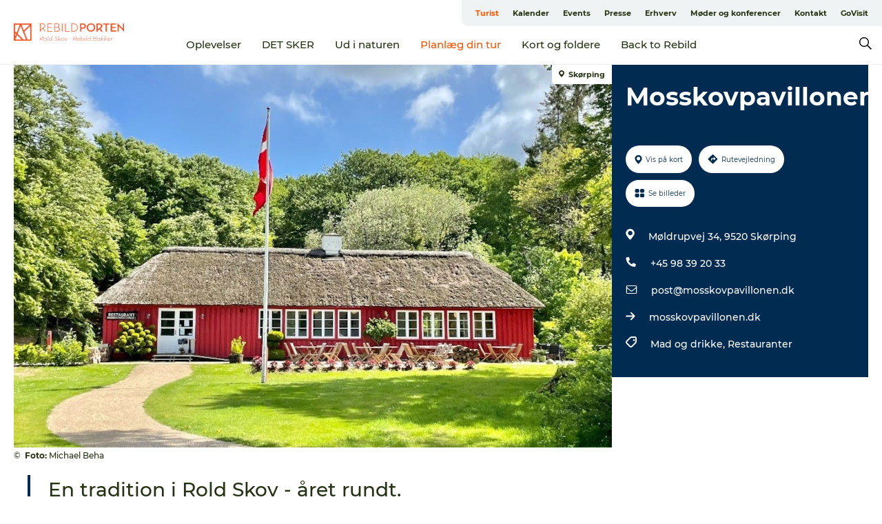

--- FILE ---
content_type: text/html; charset=utf-8
request_url: https://www.rebildporten.dk/rebild/planlaeg-din-tur/mosskovpavillonen-gdk598002
body_size: 31194
content:
<!DOCTYPE html><html lang="da" class=""><head><meta charSet="UTF-8"/><meta http-equiv="X-UA-Compatible" content="IE=edge"/><meta name="viewport" content="width=device-width, initial-scale=1.0, maximum-scale=1.0"/><title>Mosskovpavillonen| Store Økssø|Rold Skov</title><meta name="title" content="Mosskovpavillonen| Store Økssø|Rold Skov"/><meta name="description" content="Mosskov Pavillonen ved Store Økssø ligger i smukke omgivelser. Gå en tur omkring søen, og afslut turen med et besøg på den hyggelige restaurant."/><meta name="keywords" content="https://files.guidedanmark.org/files/449/285590_Mosskovpavillonen_1024x576.jpg"/><link rel="canonical" href="https://www.rebildporten.dk/rebild/planlaeg-din-tur/mosskovpavillonen-gdk598002"/><link rel="image_src" href="https://files.guidedanmark.org/files/449/285590_Mosskovpavillonen_1024x576.jpg"/><meta property="og:site_name" content="RebildPorten"/><meta property="og:url" content="https://www.rebildporten.dk/rebild/planlaeg-din-tur/mosskovpavillonen-gdk598002"/><meta property="og:image" content="https://files.guidedanmark.org/files/449/285590_Mosskovpavillonen_1024x576.jpg"/><meta property="og:image:url" content="https://files.guidedanmark.org/files/449/285590_Mosskovpavillonen_1024x576.jpg"/><meta name="twitter:card" content="summary_large_image"/><meta name="twitter:title" content="Mosskovpavillonen| Store Økssø|Rold Skov"/><meta name="twitter:description" content="Mosskov Pavillonen ved Store Økssø ligger i smukke omgivelser. Gå en tur omkring søen, og afslut turen med et besøg på den hyggelige restaurant."/><meta name="twitter:url" content="https://www.rebildporten.dk/rebild/planlaeg-din-tur/mosskovpavillonen-gdk598002"/><meta name="twitter:image" content="https://files.guidedanmark.org/files/449/285590_Mosskovpavillonen_1024x576.jpg"/><script type="application/ld+json">{"@context":"https://schema.org","@graph":[{"@type":"Product","name":"Mosskovpavillonen","address":{"@type":"PostalAddress","streetAddress":"Møldrupvej 34","postalCode":"9520"},"geo":{"@type":"GeoCoordinates","latitude":"56.802629","longitude":"9.87576"},"image":{"@type":"ImageObject","url":"https://files.guidedanmark.org/files/449/285590_Mosskovpavillonen_1024x576.jpg"}}]}</script><meta name="google-site-verification" content="-dTq-hMxv7msThagsrqtwz1EZ3dtTS694v6_BAF7mQ8"/><meta name="google-site-verification" content="-dTq-hMxv7msThagsrqtwz1EZ3dtTS694v6_BAF7mQ8"/><script>dataLayer=[];</script><script class="google-tag-manager">
              (function(w,d,s,l,i){w[l]=w[l]||[];w[l].push({'gtm.start':
                new Date().getTime(),event:'gtm.js'});var f=d.getElementsByTagName(s)[0],
                j=d.createElement(s),dl=l!='dataLayer'?'&l='+l:'';j.async=true;j.src=
                'https://www.googletagmanager.com/gtm.js?id='+i+dl;f.parentNode.insertBefore(j,f);
              })(window,document,'script','dataLayer','GTM-PXC9SH7');
                </script><script class="google-tag-manager">
          (function(w,d,s,l,i){w[l]=w[l]||[];w[l].push({'gtm.start':
            new Date().getTime(),event:'gtm.js'});var f=d.getElementsByTagName(s)[0],
            j=d.createElement(s),dl=l!='dataLayer'?'&l='+l:'';j.async=true;j.src=
            'https://www.googletagmanager.com/gtm.js?id='+i+dl;f.parentNode.insertBefore(j,f);
          })(window,document,'script','dataLayer','GTM-PFBDMCW');
            </script><script id="CookieConsent" src="https://policy.app.cookieinformation.com/uc.js" data-culture="DA" type="text/javascript" defer="" async=""></script><script src="https://www.google.com/recaptcha/api.js?render=re6Lf_N6QkAAAAALfvU_84eqqRrJ6d-oPr8bk_IXtG_site_key" async=""></script><link rel="icon" href="/sites/rebildporten.com/files/icons/favicon.ico" type="image/x-icon"/><meta name="next-head-count" content="27"/><link rel="preload" href="/_next/static/media/8858de35be6d63bd-s.p.ttf" as="font" type="font/ttf" crossorigin="anonymous" data-next-font="size-adjust"/><link rel="preload" href="/_next/static/media/ade88f670a4a93e2-s.p.woff2" as="font" type="font/woff2" crossorigin="anonymous" data-next-font="size-adjust"/><link rel="preload" href="/_next/static/media/7f4e2cacbacd7c77-s.p.woff" as="font" type="font/woff" crossorigin="anonymous" data-next-font="size-adjust"/><link rel="preload" href="/_next/static/media/fe6ff1c8e748122a-s.p.woff2" as="font" type="font/woff2" crossorigin="anonymous" data-next-font="size-adjust"/><link rel="preload" href="/_next/static/media/9671873632b769ea-s.p.woff2" as="font" type="font/woff2" crossorigin="anonymous" data-next-font="size-adjust"/><link rel="preload" href="/_next/static/media/0020fb129ebc950b-s.p.woff2" as="font" type="font/woff2" crossorigin="anonymous" data-next-font="size-adjust"/><link rel="preload" href="/_next/static/css/f9783be563079af7.css" as="style"/><link rel="stylesheet" href="/_next/static/css/f9783be563079af7.css" data-n-g=""/><noscript data-n-css=""></noscript><script defer="" nomodule="" src="/_next/static/chunks/polyfills-78c92fac7aa8fdd8.js"></script><script defer="" src="/_next/static/chunks/24434.2d78b39796aef039.js"></script><script defer="" src="/_next/static/chunks/90180.2cd874d1f8a55392.js"></script><script defer="" src="/_next/static/chunks/89311.d4a83a9b96968818.js"></script><script defer="" src="/_next/static/chunks/52576.7c1155037314c9e5.js"></script><script defer="" src="/_next/static/chunks/69305.95e9ec2f7430440a.js"></script><script defer="" src="/_next/static/chunks/16487.c8405206fde0bf11.js"></script><script defer="" src="/_next/static/chunks/61263.cd3f37a049f1982f.js"></script><script defer="" src="/_next/static/chunks/75fc9c18-295119e68f43c671.js"></script><script defer="" src="/_next/static/chunks/22135.5b23275e4359771f.js"></script><script defer="" src="/_next/static/chunks/88035.a55b00c408bb73af.js"></script><script defer="" src="/_next/static/chunks/77654.f3f2dda92b6acb47.js"></script><script defer="" src="/_next/static/chunks/33996.2229128561d62e70.js"></script><script defer="" src="/_next/static/chunks/38606.c791e11a42e15f83.js"></script><script defer="" src="/_next/static/chunks/73999.f214e8f8ebe5101d.js"></script><script defer="" src="/_next/static/chunks/66518.8241159cdeb0e19e.js"></script><script defer="" src="/_next/static/chunks/42911.663eb074ad65fed6.js"></script><script defer="" src="/_next/static/chunks/7969.600288e47a18f32f.js"></script><script defer="" src="/_next/static/chunks/20349.72af27da3c31588d.js"></script><script defer="" src="/_next/static/chunks/10613.16507b36973a2d41.js"></script><script defer="" src="/_next/static/chunks/6462.c12763e89d8a44ae.js"></script><script defer="" src="/_next/static/chunks/84041.d231d3637cdb2731.js"></script><script defer="" src="/_next/static/chunks/32299.3c4b62ae9e1c2bb9.js"></script><script src="/_next/static/chunks/webpack-63856f52277dde65.js" defer=""></script><script src="/_next/static/chunks/framework-f0918f007280e2a4.js" defer=""></script><script src="/_next/static/chunks/main-e4ec7a994fac8df8.js" defer=""></script><script src="/_next/static/chunks/pages/_app-dfcb281616405551.js" defer=""></script><script src="/_next/static/chunks/72776-dd4a5de0c04d1828.js" defer=""></script><script src="/_next/static/chunks/51294-05c6ba5fe17e3586.js" defer=""></script><script src="/_next/static/chunks/pages/drupal-f757f6edd3d96ab6.js" defer=""></script><script src="/_next/static/kcTTT74bUDEUWe3UTljfD/_buildManifest.js" defer=""></script><script src="/_next/static/kcTTT74bUDEUWe3UTljfD/_ssgManifest.js" defer=""></script><style data-styled="" data-styled-version="6.0.5">.Trkhw a{padding:6px;position:absolute;top:-40px;left:0px;color:#516c29;border-right:1px solid #ff5400;border-bottom:1px solid #ff5400;border-bottom-right-radius:8px;background:#ff5400;-webkit-transition:top 1s ease-out;transition:top 1s ease-out;z-index:100;}/*!sc*/
.Trkhw a:focus{position:absolute;left:0px;top:0px;-webkit-transition:top 0.1s ease-in;transition:top 0.1s ease-in;}/*!sc*/
@media (prefers-reduced-motion: reduce){.Trkhw a{transition-duration:0.001ms!important;}}/*!sc*/
@media print{.Trkhw{display:none;}}/*!sc*/
data-styled.g4[id="sc-521c778a-3"]{content:"Trkhw,"}/*!sc*/
.fnpHaN{background-color:#FFF;}/*!sc*/
data-styled.g12[id="sc-1c46d5dd-5"]{content:"fnpHaN,"}/*!sc*/
.qCSvV{width:100%;height:65px;background-color:#ff5400;display:flex;justify-content:center;align-content:center;align-items:center;}/*!sc*/
data-styled.g13[id="sc-1c46d5dd-6"]{content:"qCSvV,"}/*!sc*/
.kjVbdK{font-size:14px;font-weight:bold;line-height:18px;color:white;}/*!sc*/
data-styled.g14[id="sc-1c46d5dd-7"]{content:"kjVbdK,"}/*!sc*/
.iMgDDq{padding:0 7px;display:flex;justify-content:center;align-items:center;align-content:center;}/*!sc*/
.iMgDDq a{color:white;display:inline-block;padding:0 7px;}/*!sc*/
.iMgDDq svg path{fill:white;}/*!sc*/
.iMgDDq a[title="tiktok"]>svg{width:20px;height:20px;}/*!sc*/
.iMgDDq a[title="tiktok"]{padding-left:2px!important;}/*!sc*/
data-styled.g15[id="sc-1c46d5dd-8"]{content:"iMgDDq,"}/*!sc*/
.buaBos{border-top:2px solid rgb(231, 234, 236);padding:15px 0px;margin-top:40px;display:flex;align-items:center;align-content:center;font-size:14px;}/*!sc*/
@media (max-width: 47.9375em){.buaBos{font-size:12px;flex-direction:column;}}/*!sc*/
data-styled.g16[id="sc-1c46d5dd-9"]{content:"buaBos,"}/*!sc*/
.jbFtlw{display:flex;align-content:center;align-items:center;}/*!sc*/
@media (max-width: 47.9375em){.jbFtlw{margin:10px 0 20px;}}/*!sc*/
@media (min-width: 48em){.jbFtlw{margin:0 20px;flex:1;}}/*!sc*/
.jbFtlw a{cursor:pointer;margin:0 20px;color:#253213;}/*!sc*/
.jbFtlw a:hover{color:#ff5400;}/*!sc*/
data-styled.g18[id="sc-1c46d5dd-11"]{content:"jbFtlw,"}/*!sc*/
.dTjGyd{padding:20px 0;}/*!sc*/
@media (max-width: 47.9375em){.dTjGyd{font-size:14px;}}/*!sc*/
data-styled.g19[id="sc-1c46d5dd-12"]{content:"dTjGyd,"}/*!sc*/
.ciIioz h2{font-size:14px;font-weight:700;margin-bottom:20px;}/*!sc*/
data-styled.g20[id="sc-1c46d5dd-13"]{content:"ciIioz,"}/*!sc*/
.haBQbt{list-style:none;padding:0;}/*!sc*/
.haBQbt li{margin:15px 0;}/*!sc*/
.haBQbt a{color:#253213;}/*!sc*/
.haBQbt a:hover{color:#ff5400;}/*!sc*/
data-styled.g21[id="sc-1c46d5dd-14"]{content:"haBQbt,"}/*!sc*/
.kKnrtv{position:relative;border-bottom:1px solid rgb(240, 241, 243);background-color:#FFF;width:100vw;top:0;transition:all 0.3s;}/*!sc*/
.kKnrtv >div{display:flex;align-items:center;height:100%;}/*!sc*/
.kKnrtv.sticky{position:fixed;z-index:20;}/*!sc*/
@media print{.kKnrtv.sticky{display:none;}}/*!sc*/
@media (max-width: 47.9375em){.kKnrtv{height:44px;}}/*!sc*/
data-styled.g37[id="sc-1c46d5dd-30"]{content:"kKnrtv,"}/*!sc*/
.jOAfxs{width:200px;padding:6px 20px;position:sticky;top:0;}/*!sc*/
.jOAfxs img{max-width:100%;max-height:50px;}/*!sc*/
data-styled.g38[id="sc-1c46d5dd-31"]{content:"jOAfxs,"}/*!sc*/
.iHyJko{flex:1;display:flex;flex-direction:column;height:100%;}/*!sc*/
.iHyJko a{text-decoration:none;color:#253213;}/*!sc*/
.iHyJko a:hover{color:#ff5400;}/*!sc*/
data-styled.g58[id="sc-1c46d5dd-51"]{content:"iHyJko,"}/*!sc*/
.jnntoA{align-self:flex-end;border-bottom-left-radius:10px;background-color:#eff3f4;}/*!sc*/
.jnntoA ul{padding:0 10px;margin:0;}/*!sc*/
.jnntoA ul li{display:inline-block;list-style:none;}/*!sc*/
.jnntoA ul li.inactive >a{display:none;}/*!sc*/
.jnntoA ul li.active >a{color:#ff5400;}/*!sc*/
.jnntoA ul li a{display:block;font-size:11px;font-weight:bold;padding:12px 10px;}/*!sc*/
data-styled.g59[id="sc-1c46d5dd-52"]{content:"jnntoA,"}/*!sc*/
.fuZPDY{align-self:center;flex:1;display:flex;width:100%;position:relative;top:0;background-color:#FFF;}/*!sc*/
.fuZPDY ul{padding:0;}/*!sc*/
.fuZPDY ul.secondary-menu{flex:1;text-align:center;}/*!sc*/
.fuZPDY ul.search-menu{min-width:200px;text-align:right;}/*!sc*/
.fuZPDY ul li{display:inline-block;vertical-align:middle;list-style:none;padding:0 15px;}/*!sc*/
.fuZPDY ul li a{font-size:15px;padding:0;}/*!sc*/
.fuZPDY ul li.active >a{color:#ff5400;}/*!sc*/
data-styled.g60[id="sc-1c46d5dd-53"]{content:"fuZPDY,"}/*!sc*/
.bPiEZp{cursor:pointer;}/*!sc*/
.bPiEZp span{display:none;}/*!sc*/
data-styled.g68[id="sc-1c46d5dd-61"]{content:"bPiEZp,"}/*!sc*/
.jWQKaT{display:flex;justify-content:space-between;align-content:center;align-items:center;}/*!sc*/
.jWQKaT >div{margin:10px 0;}/*!sc*/
data-styled.g69[id="sc-1c46d5dd-62"]{content:"jWQKaT,"}/*!sc*/
html{line-height:1.15;-webkit-text-size-adjust:100%;}/*!sc*/
body{margin:0;}/*!sc*/
main{display:block;}/*!sc*/
h1{font-size:2em;margin:0.67em 0;}/*!sc*/
hr{box-sizing:content-box;height:0;overflow:visible;}/*!sc*/
pre{font-family:monospace,monospace;font-size:1em;}/*!sc*/
a{background-color:transparent;}/*!sc*/
abbr[title]{border-bottom:none;text-decoration:underline;text-decoration:underline dotted;}/*!sc*/
b,strong{font-weight:bolder;}/*!sc*/
code,kbd,samp{font-family:monospace,monospace;font-size:1em;}/*!sc*/
small{font-size:80%;}/*!sc*/
sub,sup{font-size:75%;line-height:0;position:relative;vertical-align:baseline;}/*!sc*/
sub{bottom:-0.25em;}/*!sc*/
sup{top:-0.5em;}/*!sc*/
img{border-style:none;}/*!sc*/
button,input,optgroup,select,textarea{font-family:inherit;font-size:100%;line-height:1.15;margin:0;}/*!sc*/
button,input{overflow:visible;}/*!sc*/
button,select{text-transform:none;}/*!sc*/
button,[type="button"],[type="reset"],[type="submit"]{-webkit-appearance:button;}/*!sc*/
button::-moz-focus-inner,[type="button"]::-moz-focus-inner,[type="reset"]::-moz-focus-inner,[type="submit"]::-moz-focus-inner{border-style:none;padding:0;}/*!sc*/
button:-moz-focusring,[type="button"]:-moz-focusring,[type="reset"]:-moz-focusring,[type="submit"]:-moz-focusring{outline:1px dotted ButtonText;}/*!sc*/
fieldset{padding:0.35em 0.75em 0.625em;}/*!sc*/
legend{box-sizing:border-box;color:inherit;display:table;max-width:100%;padding:0;white-space:normal;}/*!sc*/
progress{vertical-align:baseline;}/*!sc*/
textarea{overflow:auto;}/*!sc*/
[type="checkbox"],[type="radio"]{box-sizing:border-box;padding:0;}/*!sc*/
[type="number"]::-webkit-inner-spin-button,[type="number"]::-webkit-outer-spin-button{height:auto;}/*!sc*/
[type="search"]{-webkit-appearance:textfield;outline-offset:-2px;}/*!sc*/
[type="search"]::-webkit-search-decoration{-webkit-appearance:none;}/*!sc*/
::-webkit-file-upload-button{-webkit-appearance:button;font:inherit;}/*!sc*/
details{display:block;}/*!sc*/
summary{display:list-item;}/*!sc*/
template{display:none;}/*!sc*/
[hidden]{display:none;}/*!sc*/
data-styled.g70[id="sc-global-ecVvVt1"]{content:"sc-global-ecVvVt1,"}/*!sc*/
*{box-sizing:border-box;}/*!sc*/
*:before,*:after{box-sizing:border-box;}/*!sc*/
body{font-family:'Montserrat',Verdana,Arial,sans-serif;color:#253213;background-color:#FFF;line-height:1.3;font-weight:500;width:100%;max-width:100vw;overflow-x:hidden;}/*!sc*/
body.freeze-scroll{overflow:hidden;}/*!sc*/
@media (max-width: 47.9375em){body{margin-top:44px;}}/*!sc*/
p:last-child{margin-top:0;}/*!sc*/
img{display:block;max-width:100%;height:auto;}/*!sc*/
.text-container a{text-decoration:underline;}/*!sc*/
a{text-decoration:none;color:#ff5400;transition:all 0.3s;}/*!sc*/
a:hover{color:#ff5400;}/*!sc*/
a.link-icon:before{content:"";display:inline-block;width:18px;height:18px;background-size:100%;background-color:#ff5400;background-position:center;background-repeat:no-repeat;margin-right:4px;position:relative;}/*!sc*/
a.link-icon.link-internal:before{top:4px;background-image:url(/static/images/svg/internalLinkMask.svg);}/*!sc*/
a.link-icon.link-mailto:before,a.link-icon.link-external:before{background-image:url(/static/images/svg/linkoutMaskWhite.svg);}/*!sc*/
.paragraph{margin-top:40px;margin-bottom:40px;}/*!sc*/
.paragraph:first-child{margin-top:0;}/*!sc*/
.text-align-right{text-align:right;}/*!sc*/
.text-align-left{text-align:left;}/*!sc*/
.text-align-center{text-align:center;}/*!sc*/
.text-align-justify{text-align:justify;}/*!sc*/
.txt-size-regular{font-weight:400;}/*!sc*/
.txt-size-medium{font-weight:500;}/*!sc*/
.txt-size-bold{font-weight:600;}/*!sc*/
.txt-size-semi-bold{font-weight:700;}/*!sc*/
@keyframes menuOpen{from{height:0px;}to{height:calc(100vh - 100%);}}/*!sc*/
@keyframes highlight{from{background-color:rgba(0,0,0,0.1);}to{background-color:rgba(0,0,0,0);}}/*!sc*/
@media (max-width: 47.9375em){.paragraph.paragraph--columns-2 .paragraph.paragraph--highlight-image,.paragraph.paragraph--columns-3 .paragraph.paragraph--highlight-image{margin-left:-20px;margin-right:-20px;}}/*!sc*/
data-styled.g71[id="sc-global-kxOjPr1"]{content:"sc-global-kxOjPr1,"}/*!sc*/
.jBVDfF{position:fixed;font-size:1px;color:#fff;width:1px;height:1px;overflow:hidden;top:-1px;left:-1px;z-index:99999;}/*!sc*/
data-styled.g72[id="sc-6945e261-0"]{content:"jBVDfF,"}/*!sc*/
.camETg{display:inline-block;width:40px;height:40px;background-size:cover;background-position:center;border-radius:50%;margin-bottom:10px;}/*!sc*/
@media (min-width: 48em){.camETg{margin-bottom:0;margin-right:20px;}}/*!sc*/
.camETg.small{width:16px;height:16px;margin-right:10px;}/*!sc*/
data-styled.g281[id="sc-d279e38c-29"]{content:"camETg,"}/*!sc*/
.enWcTi{padding:14px 15px;cursor:pointer;border:1px solid rgb(225, 226, 227);background-color:rgb(234, 236, 238);display:flex;align-content:center;align-items:center;width:100%;}/*!sc*/
@media (min-width: 48em){.enWcTi{width:30%;}}/*!sc*/
.enWcTi .language-name{flex:1;}/*!sc*/
.enWcTi:after{height:11px;width:11px;border-top:1px solid rgb(193, 196, 199);border-right:1px solid rgb(193, 196, 199);transform:rotate(45deg);content:"";display:block;}/*!sc*/
data-styled.g283[id="sc-d279e38c-31"]{content:"enWcTi,"}/*!sc*/
.gEMIVp{position:relative;padding-left:20px;padding-right:20px;}/*!sc*/
.gEMIVp.xs-1{width:8.33333%;min-width:8.33333%;}/*!sc*/
.gEMIVp.xs-2{width:16.66667%;min-width:16.66667%;}/*!sc*/
.gEMIVp.xs-3{width:25.00000%;min-width:25.00000%;}/*!sc*/
.gEMIVp.xs-4{width:33.33333%;min-width:33.33333%;}/*!sc*/
.gEMIVp.xs-5{width:41.66667%;min-width:41.66667%;}/*!sc*/
.gEMIVp.xs-6{width:50.00000%;min-width:50.00000%;}/*!sc*/
.gEMIVp.xs-7{width:58.33333%;min-width:58.33333%;}/*!sc*/
.gEMIVp.xs-8{width:66.66667%;min-width:66.66667%;}/*!sc*/
.gEMIVp.xs-9{width:75.00000%;min-width:75.00000%;}/*!sc*/
.gEMIVp.xs-10{width:83.33333%;min-width:83.33333%;}/*!sc*/
.gEMIVp.xs-11{width:91.66667%;min-width:91.66667%;}/*!sc*/
.gEMIVp.xs-12{width:100.00000%;min-width:100.00000%;}/*!sc*/
@media (min-width: 23.5em){.gEMIVp.sm-1{width:8.33333%;min-width:8.33333%;}.gEMIVp.sm-2{width:16.66667%;min-width:16.66667%;}.gEMIVp.sm-3{width:25.00000%;min-width:25.00000%;}.gEMIVp.sm-4{width:33.33333%;min-width:33.33333%;}.gEMIVp.sm-5{width:41.66667%;min-width:41.66667%;}.gEMIVp.sm-6{width:50.00000%;min-width:50.00000%;}.gEMIVp.sm-7{width:58.33333%;min-width:58.33333%;}.gEMIVp.sm-8{width:66.66667%;min-width:66.66667%;}.gEMIVp.sm-9{width:75.00000%;min-width:75.00000%;}.gEMIVp.sm-10{width:83.33333%;min-width:83.33333%;}.gEMIVp.sm-11{width:91.66667%;min-width:91.66667%;}.gEMIVp.sm-12{width:100.00000%;min-width:100.00000%;}}/*!sc*/
@media (min-width: 48em){.gEMIVp.md-1{width:8.33333%;min-width:8.33333%;}.gEMIVp.md-2{width:16.66667%;min-width:16.66667%;}.gEMIVp.md-3{width:25.00000%;min-width:25.00000%;}.gEMIVp.md-4{width:33.33333%;min-width:33.33333%;}.gEMIVp.md-5{width:41.66667%;min-width:41.66667%;}.gEMIVp.md-6{width:50.00000%;min-width:50.00000%;}.gEMIVp.md-7{width:58.33333%;min-width:58.33333%;}.gEMIVp.md-8{width:66.66667%;min-width:66.66667%;}.gEMIVp.md-9{width:75.00000%;min-width:75.00000%;}.gEMIVp.md-10{width:83.33333%;min-width:83.33333%;}.gEMIVp.md-11{width:91.66667%;min-width:91.66667%;}.gEMIVp.md-12{width:100.00000%;min-width:100.00000%;}}/*!sc*/
@media (min-width: 64em){.gEMIVp.lg-1{width:8.33333%;min-width:8.33333%;}.gEMIVp.lg-2{width:16.66667%;min-width:16.66667%;}.gEMIVp.lg-3{width:25.00000%;min-width:25.00000%;}.gEMIVp.lg-4{width:33.33333%;min-width:33.33333%;}.gEMIVp.lg-5{width:41.66667%;min-width:41.66667%;}.gEMIVp.lg-6{width:50.00000%;min-width:50.00000%;}.gEMIVp.lg-7{width:58.33333%;min-width:58.33333%;}.gEMIVp.lg-8{width:66.66667%;min-width:66.66667%;}.gEMIVp.lg-9{width:75.00000%;min-width:75.00000%;}.gEMIVp.lg-10{width:83.33333%;min-width:83.33333%;}.gEMIVp.lg-11{width:91.66667%;min-width:91.66667%;}.gEMIVp.lg-12{width:100.00000%;min-width:100.00000%;}}/*!sc*/
@media (min-width: 82.5em){.gEMIVp.xl-1{width:8.33333%;min-width:8.33333%;}.gEMIVp.xl-2{width:16.66667%;min-width:16.66667%;}.gEMIVp.xl-3{width:25.00000%;min-width:25.00000%;}.gEMIVp.xl-4{width:33.33333%;min-width:33.33333%;}.gEMIVp.xl-5{width:41.66667%;min-width:41.66667%;}.gEMIVp.xl-6{width:50.00000%;min-width:50.00000%;}.gEMIVp.xl-7{width:58.33333%;min-width:58.33333%;}.gEMIVp.xl-8{width:66.66667%;min-width:66.66667%;}.gEMIVp.xl-9{width:75.00000%;min-width:75.00000%;}.gEMIVp.xl-10{width:83.33333%;min-width:83.33333%;}.gEMIVp.xl-11{width:91.66667%;min-width:91.66667%;}.gEMIVp.xl-12{width:100.00000%;min-width:100.00000%;}}/*!sc*/
data-styled.g328[id="sc-bb566763-28"]{content:"gEMIVp,"}/*!sc*/
.hPpxAZ{width:100%;max-width:100%;margin-right:auto;margin-left:auto;padding-left:1.25em;padding-right:1.25em;transition:all 0.3s;}/*!sc*/
@media (min-width: 23.5em){.hPpxAZ{width:100%;}}/*!sc*/
@media (min-width: 48em){.hPpxAZ{width:46.75em;}}/*!sc*/
@media (min-width: 64em){.hPpxAZ{width:61.5em;}}/*!sc*/
@media (min-width: 82.5em){.hPpxAZ{width:80em;}}/*!sc*/
data-styled.g329[id="sc-bb566763-29"]{content:"hPpxAZ,"}/*!sc*/
.kLBSZd{max-width:1450px;margin-right:auto;margin-left:auto;padding-left:1.25em;padding-right:1.25em;transition:all 0.3s;}/*!sc*/
.kLBSZd.no-padding{padding:0;}/*!sc*/
data-styled.g339[id="sc-bb566763-39"]{content:"kLBSZd,"}/*!sc*/
.cBBUa-D{display:flex;flex-direction:row;flex-wrap:wrap;margin-left:-20px;margin-right:-20px;min-width:100%;}/*!sc*/
data-styled.g374[id="sc-bb566763-74"]{content:"cBBUa-D,"}/*!sc*/
.bAZmJe{max-width:800px;margin-right:auto;margin-left:auto;padding-left:1.25em;padding-right:1.25em;}/*!sc*/
.bAZmJe.text-left{margin-left:0;padding-left:0;text-align:left;}/*!sc*/
.bAZmJe.text-right{margin-right:0;padding-right:0;text-align:right;}/*!sc*/
.bAZmJe.text-center{text-align:center;}/*!sc*/
.bAZmJe h1{font-weight:900;font-size:40px;letter-spacing:-0.5px;}/*!sc*/
@media (max-width: 47.9375em){.bAZmJe h1{font-size:26px;}}/*!sc*/
.bAZmJe h2{font-weight:700;font-size:25px;letter-spacing:-0.5px;}/*!sc*/
@media (max-width: 47.9375em){.bAZmJe h2{font-size:19px;}}/*!sc*/
.bAZmJe h3,.bAZmJe h4{font-weight:700;font-size:18px;letter-spacing:-0.5px;}/*!sc*/
@media (max-width: 47.9375em){.bAZmJe h3,.bAZmJe h4{font-size:16px;}}/*!sc*/
data-styled.g390[id="sc-bb566763-90"]{content:"bAZmJe,"}/*!sc*/
@media (max-width: 47.9375em){.bPGLSi{padding-left:0;padding-right:0;}}/*!sc*/
data-styled.g459[id="sc-f8176ca3-0"]{content:"bPGLSi,"}/*!sc*/
.igLRvm{padding-bottom:2.5em;}/*!sc*/
.igLRvm .padding-0{padding:0;}/*!sc*/
@media (max-width: 63.9375em){.igLRvm{margin-top:55px;}}/*!sc*/
data-styled.g460[id="sc-f8176ca3-1"]{content:"igLRvm,"}/*!sc*/
.iaWucu{width:70%;display:flex;}/*!sc*/
@media (max-width: 63.9375em){.iaWucu{width:65%;}}/*!sc*/
@media (max-width: 47.9375em){.iaWucu{width:100%;}}/*!sc*/
data-styled.g461[id="sc-f8176ca3-2"]{content:"iaWucu,"}/*!sc*/
@media (max-width: 47.9375em){.hiHBVT{width:100%;}}/*!sc*/
data-styled.g462[id="sc-f8176ca3-3"]{content:"hiHBVT,"}/*!sc*/
@media (max-width: 47.9375em){.dTQpbO{padding-left:0;padding-right:0;}}/*!sc*/
data-styled.g463[id="sc-f8176ca3-4"]{content:"dTQpbO,"}/*!sc*/
.kTabag{width:70%;height:555px;min-height:555px;position:relative;float:left;margin-bottom:40px;}/*!sc*/
@media (max-width: 63.9375em){.kTabag{width:65%;}}/*!sc*/
@media (max-width: 47.9375em){.kTabag{width:100%;height:210px;min-height:210px;margin-bottom:0;float:none;}}/*!sc*/
data-styled.g464[id="sc-f8176ca3-5"]{content:"kTabag,"}/*!sc*/
.eymwOi{height:100%;width:100%;position:relative;}/*!sc*/
.eymwOi img{width:100%;height:100%;object-fit:cover;}/*!sc*/
.eymwOi span{z-index:1;position:absolute;top:0;left:0;background:#a3eabf;color:#07203b;padding:11px 10px;border-radius:0 0 5px 0;font-size:10px;font-weight:bold;line-height:11px;}/*!sc*/
data-styled.g465[id="sc-f8176ca3-6"]{content:"eymwOi,"}/*!sc*/
.kKgnec{width:30%;background-color:#022b52;padding:25px 35px 20px 35px;color:#ffffff;float:right;position:relative;}/*!sc*/
@media (max-width: 82.4375em){.kKgnec{padding:25px 20px 20px 20px;}}/*!sc*/
@media (max-width: 63.9375em){.kKgnec{width:35%;}}/*!sc*/
@media (max-width: 47.9375em){.kKgnec{width:100%;float:none;position:inherit;text-align:center;padding:50px 20px 20px 20px;}}/*!sc*/
data-styled.g467[id="sc-f8176ca3-8"]{content:"kKgnec,"}/*!sc*/
.iVLTu{position:sticky;top:55px;padding:30px 35px 35px 35px;}/*!sc*/
@media (max-width: 82.4375em){.iVLTu{padding:30px 20px 35px 20px;}}/*!sc*/
@media (max-width: 63.9375em){.iVLTu{width:35%;}}/*!sc*/
@media (max-width: 47.9375em){.iVLTu{width:100%;position:inherit;padding:30px 20px 30px 20px;}}/*!sc*/
data-styled.g468[id="sc-f8176ca3-9"]{content:"iVLTu,"}/*!sc*/
.kGVlIW{font-size:36px;line-height:42px;margin:0;}/*!sc*/
@media (max-width: 47.9375em){.kGVlIW{font-size:26px;line-height:32px;}}/*!sc*/
data-styled.g472[id="sc-f8176ca3-13"]{content:"kGVlIW,"}/*!sc*/
.julIoh{display:flex;flex-wrap:wrap;justify-content:flex-start;margin:0 0 20px 0;}/*!sc*/
@media (max-width: 23.4375em){.julIoh{width:100%;justify-content:space-around;margin:0 -10px 20px -10px;width:auto;}}/*!sc*/
data-styled.g473[id="sc-f8176ca3-14"]{content:"julIoh,"}/*!sc*/
.fefxPf{padding:30px 0 0 0;}/*!sc*/
.fefxPf:empty{padding:0;}/*!sc*/
.fefxPf button{margin:0 0 20px 0!important;}/*!sc*/
.fefxPf a:last-child button{margin-bottom:0px!important;}/*!sc*/
data-styled.g474[id="sc-f8176ca3-15"]{content:"fefxPf,"}/*!sc*/
.gtssAg{cursor:pointer;display:flex;justify-content:center;align-items:center;border:none;color:#022b52;}/*!sc*/
.gtssAg:last-of-type{margin:0 0 10px 0;}/*!sc*/
data-styled.g475[id="sc-f8176ca3-16"]{content:"gtssAg,"}/*!sc*/
.hiXYwN{border-radius:35px;background:#ffffff;margin:0 10px 10px 0;padding:0;}/*!sc*/
.hiXYwN svg{margin:0 5px 0 0;}/*!sc*/
.hiXYwN svg path{fill:#022b52;}/*!sc*/
.hiXYwN .btn-round-content{padding:13px;margin:0;color:inherit;font-size:10px;line-height:11px;display:flex;justify-content:center;align-items:center;}/*!sc*/
@media (max-width: 23.4375em){.hiXYwN{margin:0 0 10px 0;}.hiXYwN .btn-round-content{padding:13px 10px;}}/*!sc*/
data-styled.g476[id="sc-f8176ca3-17"]{content:"hiXYwN,"}/*!sc*/
.kIlebw{z-index:9;position:relative;}/*!sc*/
.kIlebw.no-image{margin-top:0;}/*!sc*/
data-styled.g478[id="sc-f8176ca3-19"]{content:"kIlebw,"}/*!sc*/
.byCEMc{padding:0 40px 0 30px;font-size:28px;line-height:42px;text-align:left;margin-bottom:50px;position:relative;}/*!sc*/
.byCEMc:before{content:" ";position:absolute;left:0;height:100%;width:4px;background-color:#022b52;}/*!sc*/
@media (max-width: 47.9375em){.byCEMc{font-size:18px;line-height:30px;margin-bottom:0;}}/*!sc*/
data-styled.g479[id="sc-f8176ca3-20"]{content:"byCEMc,"}/*!sc*/
.jiBwhG{font-size:18px;line-height:28px;margin-top:15px;margin-bottom:25px;word-break:break-word;}/*!sc*/
@media (max-width: 47.9375em){.jiBwhG{font-size:16px;line-height:26px;}}/*!sc*/
.jiBwhG a{word-break:break-word;}/*!sc*/
.jiBwhG h1,.jiBwhG h2,.jiBwhG h3,.jiBwhG h4{margin:23px 0 10px 0;}/*!sc*/
.jiBwhG h2{font-size:21px;line-height:25px;}/*!sc*/
.jiBwhG p{margin:0 0 18px 0;}/*!sc*/
@media (max-width: 47.9375em){.jiBwhG p{margin:0 0 16px 0;}}/*!sc*/
data-styled.g480[id="sc-f8176ca3-21"]{content:"jiBwhG,"}/*!sc*/
.fuXQAW{font-size:12px;line-height:13px;margin:5px 0 0 0;}/*!sc*/
.fuXQAW span{font-weight:bold;}/*!sc*/
@media (max-width: 47.9375em){.fuXQAW{color:#aabccd;text-align:center;background-color:#022b52;margin:0;padding:5px 0 0 0;}}/*!sc*/
data-styled.g481[id="sc-f8176ca3-22"]{content:"fuXQAW,"}/*!sc*/
</style></head><body><div id="__next"><main class="__className_9cab95"><div class="sc-6945e261-0 jBVDfF"> </div><div class="sc-521c778a-3 Trkhw"><a href="#maincontent">Gå til indhold</a></div><div id="sticky-header-wrap" class="sc-1c46d5dd-30 kKnrtv"><div class="sc-bb566763-39 kLBSZd no-padding container"><div class="sc-1c46d5dd-31 jOAfxs"><a class="link-internal" title="Gå tilbage til forsiden" href="/"><img alt="RebildPorten" width="160" height="31" src="/sites/rebildporten.com/files/2019-04/RebildPorten%20logo.png" fetchpriority="auto" loading="lazy"/></a></div><div class="sc-1c46d5dd-51 iHyJko"><div class="sc-1c46d5dd-52 jnntoA"><ul class="menu primary-menu"><li class="active"><a class="link-internal" href="/node/1037">Turist</a></li><li class=""><a class="link-external" target="_blank" rel="noopener" href="https://www.rebildporten.dk/kalender/top-attraktioner/kalender-rebild?time=1665650928">Kalender</a></li><li class=""><a class="link-internal" href="/event/event/event">Events</a></li><li class=""><a class="link-internal" href="/presse">Presse</a></li><li class=""><a class="link-internal" href="/erhverv">Erhverv</a></li><li class=""><a class="link-internal" href="/moeder-og-konferencer/med-naturen-som-omdrejningspunkt-aabner-vi-op-sanserne-d">Møder og konferencer</a></li><li class=""><a class="link-internal" href="/kontakt">Kontakt</a></li><li class=""><a class="link-internal" href="/rebild/gaest-i-rebild/top-attraktioner/govisit">GoVisit</a></li></ul></div><div class="sc-1c46d5dd-53 fuZPDY"><ul class="menu secondary-menu"><li class=""><a class="link-internal" href="/rebild/oplevelser-og-events">Oplevelser</a></li><li class=""><a class="link-external" target="_blank" rel="noopener" href="https://www.rebildporten.dk/kalender/top-attraktioner/kalender-rebild?time=1665650928">DET SKER</a></li><li class=""><a class="link-internal" href="/rebild/ud-i-naturen">Ud i naturen</a></li><li class="active"><a class="link-internal" href="/explore">Planlæg din tur </a></li><li class=""><a class="link-internal" href="/rebild/kort-foldere-og-ruter">Kort og foldere</a></li><li class=""><a class="link-internal" href="/rebild/back-to-rebild">Back to Rebild</a></li></ul><ul class="menu search-menu"><li><a tabindex="0" class="sc-1c46d5dd-61 bPiEZp"><svg xmlns="http://www.w3.org/2000/svg" version="1.1" viewBox="0 0 18.508 18.508" width="18"><path d="M 12.264 2.111 C 10.856 0.704 9.164 0 7.188 0 C 5.21 0 3.518 0.704 2.11 2.111 C 0.704 3.52 0 5.211 0 7.187 c 0 1.977 0.704 3.67 2.111 5.077 c 1.408 1.407 3.1 2.111 5.076 2.111 c 1.708 0 3.22 -0.54 4.538 -1.617 l 5.705 5.75 l 1.078 -1.078 l -5.75 -5.705 c 1.078 -1.318 1.617 -2.83 1.617 -4.537 c 0 -1.977 -0.704 -3.67 -2.111 -5.077 Z m -9.12 1.034 C 4.254 2.007 5.6 1.437 7.188 1.437 c 1.588 0 2.943 0.562 4.066 1.685 c 1.123 1.123 1.684 2.478 1.684 4.066 c 0 1.587 -0.561 2.942 -1.684 4.065 c -1.123 1.123 -2.478 1.684 -4.066 1.684 c -1.587 0 -2.942 -0.561 -4.065 -1.684 C 2 10.13 1.437 8.775 1.437 7.187 c 0 -1.587 0.57 -2.934 1.708 -4.042 Z" fill-rule="evenodd" stroke="none" stroke-width="1"></path></svg><span>Søg</span></a></li></ul></div></div></div></div><div class="sc-bb566763-39 kLBSZd container"><div class="sc-1c46d5dd-62 jWQKaT"></div></div><div id="maincontent"><div class="sc-f8176ca3-1 igLRvm" lang="da"><div class="sc-bb566763-39 kLBSZd sc-f8176ca3-0 bPGLSi container"><div class="sc-f8176ca3-5 kTabag"><div class="sc-f8176ca3-6 eymwOi"><img src="https://gdkfiles.visitdenmark.com/files/449/285590_Mosskovpavillonen_1024x576.jpg?width=987" fetchpriority="auto" loading="lazy" layout="fill"/></div><div class="sc-f8176ca3-22 fuXQAW">© <!-- -->  <span>Foto<!-- -->:</span> </div></div><div class="sc-f8176ca3-8 kKgnec"><h1 class="sc-f8176ca3-13 kGVlIW">Mosskovpavillonen</h1></div><div top="55" class="sc-f8176ca3-8 sc-f8176ca3-9 kKgnec iVLTu"><div class="sc-f8176ca3-14 julIoh"><button class="sc-f8176ca3-16 sc-f8176ca3-17 gtssAg hiXYwN"><div class="btn-round-content"><svg width="15" height="14" viewBox="0 0 15 15" version="1.1" xmlns="http://www.w3.org/2000/svg" xmlns:xlink="http://www.w3.org/1999/xlink"><title>Shape</title><g id="Symbols" stroke="none" stroke-width="1" fill="none" fill-rule="evenodd"><g id="GDK/Mobile/Directions-(Mobile)" transform="translate(-14.000000, -13.000000)" fill="#022B52" fill-rule="nonzero"><path d="M28.5877043,19.569089 L22.0883815,13.264374 C21.7250022,12.9118753 21.1355268,12.9118753 20.7718572,13.264374 L14.2725345,19.569089 C13.9091552,19.9218692 13.9091552,20.4934126 14.2725345,20.8461929 L20.7718572,27.1509078 C21.1352365,27.5036881 21.724712,27.5036881 22.0883815,27.1509078 L28.5877043,20.8461929 C28.9510836,20.4934126 28.9510836,19.9218692 28.5877043,19.569089 Z M25.6032246,19.7142386 L23.2241565,21.9161263 C23.0795082,22.0501149 22.8447373,21.9472865 22.8447373,21.7495613 L22.8447373,20.2275308 L20.1325827,20.2275308 L20.1325827,22.0404836 C20.1325827,22.1656906 20.0314419,22.2671026 19.9065698,22.2671026 L19.0025182,22.2671026 C18.8776461,22.2671026 18.7765053,22.1656906 18.7765053,22.0404836 L18.7765053,19.7742927 C18.7765053,19.2737478 19.1813509,18.8678163 19.6805569,18.8678163 L22.8447373,18.8678163 L22.8447373,17.3457859 C22.8447373,17.148344 23.0792257,17.0452323 23.2241565,17.1792208 L25.6032246,19.3811086 C25.7001276,19.4709064 25.7001276,19.6244408 25.6032246,19.7142386 Z" id="Shape"></path></g></g></svg>Rutevejledning</div></button><button class="sc-f8176ca3-16 sc-f8176ca3-17 gtssAg hiXYwN"><div class="btn-round-content"><svg width="15" height="13" viewBox="0 0 15 14" version="1.1" xmlns="http://www.w3.org/2000/svg" xmlns:xlink="http://www.w3.org/1999/xlink"><title>Group 2</title><g id="Symbols" stroke="none" stroke-width="1" fill="none" fill-rule="evenodd"><g id="GDK/Mobile/Gallery-(Mobile)" transform="translate(-14.000000, -13.000000)" fill="#022B52"><g id="Group-2" transform="translate(14.000000, 13.000000)"><rect id="Rectangle" x="7.93025955" y="0" width="6.5912621" height="5.96670935" rx="2"></rect><rect id="Rectangle-Copy-8" x="7.93025955" y="7.17883056" width="6.5912621" height="5.96670935" rx="2"></rect><rect id="Rectangle-Copy-7" x="0" y="0" width="6.5912621" height="5.96670935" rx="2"></rect><rect id="Rectangle-Copy-9" x="0" y="7.17883056" width="6.5912621" height="5.96670935" rx="2"></rect></g></g></g></svg>Se billeder</div></button></div><div class="sc-f8176ca3-15 fefxPf"></div></div><div class="sc-f8176ca3-2 iaWucu"><div class="sc-bb566763-29 hPpxAZ sc-f8176ca3-3 hiHBVT container"><div class="sc-f8176ca3-19 kIlebw"><div class="sc-f8176ca3-20 byCEMc"><div><p>En tradition i Rold Skov - året rundt. Mosskovpavillonen er omgivet af en skøn og betagende natur, blot en kort gåtur fra St. Økssø</p></div></div><div class="sc-bb566763-90 bAZmJe sc-f8176ca3-4 dTQpbO text-container"><div class="sc-f8176ca3-21 jiBwhG"><div><p class="piranya-page1-1-0-0-6">For enden af den smukke vej gennem skoven til Store Økssø har der i over 100 år ligget et sted for fest, hygge og glæde – den idylliske Mosskovpavillonen.</p><p class="piranya-page1-1-0-0-7">Med et køkken der har rødder i fransk gastronomi og dansk kogekunst byder Restaurant Mosskovpavillonen velkommen til den gode smagsoplevelse, der forener den hyggelige atmosfære i pavillonen med direkte udsigt til skovens ro og skønhed.</p><p class="piranya-page1-1-0-0-10">Mosskovpavillonen og området omkring <strong><a class="link-external" target="_blank" rel="noopener" href="https://www.rebildporten.dk/rebild/planlaeg-din-tur/store-oekssoe-gdk679499">Store Økssø</a></strong> er en oase i &quot;<em>nordjyllands</em> <em>lunge</em>&quot; <a class="link-external" target="_blank" rel="noopener" href="https://www.rebildporten.dk/rebild/planlaeg-din-tur/rold-skov-gdk679417"><strong>Rold Skov</strong></a>, hvor der er fokus på oplevelser med nærvær, fællesskab, aktivitet og glæden ved livet.</p><p class="piranya-page1-1-0-0-12"><em>Det er en stor fornøjelse at være en del af denne historie og byde jer indenfor på Restaurant Mosskovpavillonen.</em></p><p><strong>Åbningstider og priser: <a class="link-external" target="_blank" title="Mosskov Pavillonen" rel="noopener" href="https://mosskovpavillonen.dk/"> Mosskovpavillonen</a></strong></p></div></div></div></div></div></div></div><span style="display:none"><img src="https://www.guidedanmark.org/Stats/Register?p=598002&amp;c=491" alt=""/></span></div></div><div class="sc-1c46d5dd-5 fnpHaN"><div class="sc-1c46d5dd-6 qCSvV"><h2 class="sc-1c46d5dd-7 kjVbdK">Share your wonders<!-- -->:</h2><div class="sc-1c46d5dd-8 iMgDDq"><a class="link-external" target="_blank" title="facebook" rel="noopener" href="https://www.facebook.com/RebildPorten"><svg xmlns="http://www.w3.org/2000/svg" version="1.1" viewBox="0 0 8 18" width="8"><path d="M8 5.82H5.277V3.94c0-.716.425-.895.766-.895h1.872V0H5.277C2.383 0 1.702 2.328 1.702 3.761v2.06H0v3.134h1.702V18h3.575V8.955H7.66L8 5.821z"></path></svg></a><a class="link-external" target="_blank" title="instagram" rel="noopener" href="https://www.instagram.com/rebildporten/"><svg xmlns="http://www.w3.org/2000/svg" version="1.1" viewBox="0 0 20.955 20.955" width="20"><path fill-rule="evenodd" stroke="none" stroke-width="1" d="M19.013 14.768c-.068 1.038-.203 1.58-.339 1.964-.203.452-.384.858-.79 1.174-.384.384-.723.587-1.174.79-.384.136-.926.34-1.965.34-1.106.067-1.445.067-4.268.067-2.822 0-3.138 0-4.267-.068-1.039-.067-1.581-.203-1.965-.338-.451-.204-.858-.384-1.174-.79-.384-.385-.587-.723-.79-1.175-.136-.384-.34-.926-.34-1.964-.067-1.107-.067-1.445-.067-4.268 0-2.823 0-3.139.068-4.268.068-1.038.203-1.58.339-1.964.203-.452.384-.858.79-1.175.384-.383.723-.587 1.174-.79a5.484 5.484 0 0 1 1.965-.339c1.129-.067 1.467-.067 4.267-.067 2.823 0 3.14 0 4.268.067 1.039.068 1.58.204 1.965.339.451.203.858.384 1.174.79.384.384.587.723.79 1.175.136.384.339.926.339 1.964.068 1.107.068 1.445.068 4.268 0 2.823 0 3.138-.068 4.268m1.874-8.626c.068 1.129.068 1.513.068 4.335 0 2.823 0 3.23-.136 4.403 0 1.107-.203 1.897-.451 2.552-.249.655-.588 1.31-1.174 1.83-.588.518-1.175.902-1.83 1.173-.654.18-1.422.384-2.551.452-1.13.068-1.445.068-4.336.068-2.89 0-3.229 0-4.335-.136-1.107 0-1.897-.203-2.552-.451a4.953 4.953 0 0 1-1.829-1.174 4.408 4.408 0 0 1-1.242-1.83c-.248-.654-.384-1.422-.451-2.551C0 13.683 0 13.277 0 10.477c0-2.8 0-3.206.09-4.335 0-1.107.181-1.897.452-2.552.316-.655.655-1.242 1.242-1.896A4.999 4.999 0 0 1 3.613.519C4.268.271 5.058.135 6.165.068 7.27 0 7.677 0 10.477 0c2.823 0 3.23 0 4.404.135 1.106 0 1.896.204 2.551.452a4.946 4.946 0 0 1 1.83 1.174c.586.52.903 1.107 1.173 1.83.181.654.384 1.422.452 2.55zM10.5 14.014c-1.941 0-3.559-1.618-3.559-3.56 0-1.94 1.618-3.558 3.559-3.558s3.559 1.618 3.559 3.559c0 1.94-1.595 3.559-3.559 3.559zm0-9.06a5.513 5.513 0 0 0-5.5 5.5c0 3.028 2.473 5.5 5.5 5.5s5.5-2.472 5.5-5.5c0-3.027-2.473-5.5-5.5-5.5zm5.5-1c-.527 0-1 .473-1 1 0 .528.473 1 1 1s1-.417 1-1c0-.581-.473-1-1-1z"></path></svg></a><a class="link-external" target="_blank" title="youtube" rel="noopener" href="https://www.youtube.com/user/vreb2011x2"><svg xmlns="http://www.w3.org/2000/svg" width="20" viewBox="0 0 20 14" version="1.1"><path fill-rule="nonzero" stroke="none" stroke-width="1" d="M19.869 3.107c0-1.638-1.294-2.968-2.89-2.968C14.702.039 12.375-.004 10 0 7.625-.002 5.298.04 3.021.14 1.428.139.133 1.469.133 3.107A51.3 51.3 0 0 0 0 7.001a51.357 51.357 0 0 0 .133 3.894c0 1.638 1.293 2.968 2.888 2.968 2.274.097 4.604.142 6.979.137 2.372.005 4.701-.04 6.977-.137 1.594 0 2.889-1.33 2.889-2.968.098-1.3.138-2.597.134-3.894a51.25 51.25 0 0 0-.131-3.894zM7.5 11.454v-8.91L13.751 7z"></path></svg></a><a class="link-external" target="_blank" title="linkedin" rel="noopener" href="https://www.linkedin.com/company/73519204/admin/"><svg xmlns="http://www.w3.org/2000/svg" xmlns:xlink="http://www.w3.org/1999/xlink" width="18" viewBox="0 0 18 17.224" version="1.1"><path transform="translate(-7.467 -6.404)" stroke="none" stroke-width="1" d="M7.707 11.998h3.859V23.61H7.707zm1.939-5.594c1.329 0 2.141.868 2.16 2.012 0 1.127-.831 2.013-2.179 2.013H9.61c-1.31 0-2.142-.905-2.142-2.013 0-1.144.85-2.012 2.179-2.012zm11.39 5.317c2.548 0 4.45 1.662 4.431 5.243v6.665H21.61v-6.222c0-1.55-.554-2.621-1.957-2.621-1.052 0-1.699.701-1.975 1.403-.111.24-.13.59-.13.941v6.48H13.69s.055-10.523 0-11.612h3.858v1.643c0 .018-.018.018-.018.037h.018v-.037c.517-.794 1.44-1.92 3.49-1.92z"></path></svg></a></div></div><div class="sc-bb566763-29 hPpxAZ container"><div class="sc-1c46d5dd-12 dTjGyd"><div class="sc-bb566763-74 cBBUa-D"><div class="sc-bb566763-28 gEMIVp xs-6 md-3"><div class="sc-1c46d5dd-13 ciIioz"><h2>Turistinformation</h2></div><ul class="sc-1c46d5dd-14 haBQbt"><li><a class="link-internal" title="Kontakt os" href="/kontakt">Kontakt os</a></li><li><a class="link-external" target="_blank" title="RebildPorten" rel="noopener" href="https://www.rebildporten.com/tourist/planlaeg-din-tur/story-behind-rebildporten-gdk787236">RebildPorten</a></li><li><a class="link-internal" title="Rebild fra A-Z" href="/rebild/diverse/rebild-fra-z">Rebild fra A-Z</a></li></ul></div><div class="sc-bb566763-28 gEMIVp xs-6 md-3"><div class="sc-1c46d5dd-13 ciIioz"><h2>Event destination</h2></div><ul class="sc-1c46d5dd-14 haBQbt"><li><a class="link-external" target="_blank" title="Kalender" rel="noopener" href="https://www.rebildporten.dk/kalender/top-attraktioner/kalender-rebild?time=1665650928">Kalender</a></li><li><a class="link-internal" title="Kommende sportsevents" href="/rebild/oplevelser-og-events/sportsevents">Kommende sportsevents</a></li><li><a class="link-internal" title="Event samarbejde" href="/event/rebildporten-tilbyder/dit-event-i-rebild">Event samarbejde</a></li></ul></div><div class="sc-bb566763-28 gEMIVp xs-6 md-3"><div class="sc-1c46d5dd-13 ciIioz"><h2>Erhverv</h2></div><ul class="sc-1c46d5dd-14 haBQbt"><li><a class="link-internal" title="Indsatsområder indenfor turisme" href="/erhverv/udvikling/indsatser-i-rebild">Indsatsområder indenfor turisme</a></li><li><a class="link-internal" title="Medarbejdere" href="/kontakt">Medarbejdere</a></li><li><a class="link-internal" title="MEETNATURE" href="/moeder-og-konferencer/med-naturen-som-omdrejningspunkt-aabner-vi-op-sanserne-d">MEETNATURE</a></li><li><a class="link-external" target="_blank" title="Årsrapport" rel="noopener" href="https://www.e-pages.dk/visitrebild/179/">Årsrapport</a></li></ul></div><div class="sc-bb566763-28 gEMIVp xs-6 md-3"><div class="sc-1c46d5dd-13 ciIioz"><h2>Nyttige links</h2></div><ul class="sc-1c46d5dd-14 haBQbt"><li><a class="link-internal" title="Webtilgængelighed" href="/node/1175">Webtilgængelighed</a></li><li><a class="link-internal" title="Cookies" href="/rebild/diverse/cookies">Cookies</a></li></ul></div></div></div><div class="sc-1c46d5dd-9 buaBos"><div class="sc-1c46d5dd-10 JATgE">RebildPorten<!-- --> ©<!-- --> <!-- -->2026</div><div class="sc-1c46d5dd-11 jbFtlw"><a class="link-internal" title="Data Protection Notice" href="/dataprotection">Data Protection Notice</a></div><div tabindex="0" role="button" class="sc-d279e38c-31 enWcTi"><span style="background-image:url(/static/images/flags/da.svg)" class="sc-d279e38c-29 camETg small"></span><span class="language-name">Danish</span></div></div></div></div><div id="modal-root"></div></main></div><script id="__NEXT_DATA__" type="application/json">{"props":{"pageProps":{},"initialReduxState":{"content":{"entity":{"id":"3ef2324b-71e5-4124-9ddc-03e0ba9d1b26","type":"product--product","entity_type":"product","root":null,"template_suggestions":["entity","product","product--product"],"bundle":"product","attributes":{"drupal_internal__id":1673,"langcode":"da","pid":598002,"period_id":0,"next_period":false,"title":"Mosskovpavillonen","canonical_url":null,"updated":"2025-06-30T07:27:27+00:00","html_meta_tag_description":{"value":"\u003cp\u003eMosskov Pavillonen ved Store Økssø ligger i smukke omgivelser. Gå en tur omkring søen, og afslut turen med et besøg på den hyggelige restaurant.\u003c/p\u003e","format":null,"processed":"\u003cp\u003e\u0026lt;p\u0026gt;Mosskov Pavillonen ved Store Økssø ligger i smukke omgivelser. Gå en tur omkring søen, og afslut turen med et besøg på den hyggelige restaurant.\u0026lt;/p\u0026gt;\u003c/p\u003e\n"},"html_meta_tag_title":{"value":"\u003cp\u003eMosskovpavillonen| Store Økssø|Rold Skov\u003c/p\u003e","format":null,"processed":"\u003cp\u003e\u0026lt;p\u0026gt;Mosskovpavillonen| Store Økssø|Rold Skov\u0026lt;/p\u0026gt;\u003c/p\u003e\n"},"html_meta_tags":{"value":"\u003cp\u003eMosskov Pavillonen, Store Økssø, restaurant, Rold Skov\u003c/p\u003e","format":null,"processed":"\u003cp\u003e\u0026lt;p\u0026gt;Mosskov Pavillonen, Store Økssø, restaurant, Rold Skov\u0026lt;/p\u0026gt;\u003c/p\u003e\n"},"field_first_image_copyright":null,"field_first_image_photographer":"Michael Beha","field_first_image_alt":"Mosskovpavillonen","field_first_image_description":null,"period_data":null,"address":"Møldrupvej 34 ","post_code":"9520","city":"Skørping","region":null,"latitude":"56.802629","longitude":"9.87576","phone":null,"fax":null,"email":"post@mosskovpavillonen.dk","is_marked_recurring":false,"default_langcode":true,"fallback_language":null,"metatag":null,"meta_info":{"path":"/rebild/planlaeg-din-tur/mosskovpavillonen-gdk598002","meta":[{"tag":"meta","attributes":{"name":"title","content":"Mosskovpavillonen| Store Økssø|Rold Skov"}},{"tag":"meta","attributes":{"name":"description","content":"Mosskov Pavillonen ved Store Økssø ligger i smukke omgivelser. Gå en tur omkring søen, og afslut turen med et besøg på den hyggelige restaurant."}},{"tag":"meta","attributes":{"name":"keywords","content":"https://files.guidedanmark.org/files/449/285590_Mosskovpavillonen_1024x576.jpg"}},{"tag":"link","attributes":{"rel":"canonical","href":"https://www.rebildporten.dk/rebild/planlaeg-din-tur/mosskovpavillonen-gdk598002"}},{"tag":"link","attributes":{"rel":"image_src","href":"https://files.guidedanmark.org/files/449/285590_Mosskovpavillonen_1024x576.jpg"}},{"tag":"meta","attributes":{"property":"og:site_name","content":"RebildPorten"}},{"tag":"meta","attributes":{"property":"og:url","content":"https://www.rebildporten.dk/rebild/planlaeg-din-tur/mosskovpavillonen-gdk598002"}},{"tag":"meta","attributes":{"property":"og:image","content":"https://files.guidedanmark.org/files/449/285590_Mosskovpavillonen_1024x576.jpg"}},{"tag":"meta","attributes":{"property":"og:image:url","content":"https://files.guidedanmark.org/files/449/285590_Mosskovpavillonen_1024x576.jpg"}},{"tag":"meta","attributes":{"name":"twitter:card","content":"summary_large_image"}},{"tag":"meta","attributes":{"name":"twitter:title","content":"Mosskovpavillonen| Store Økssø|Rold Skov"}},{"tag":"meta","attributes":{"name":"twitter:description","content":"Mosskov Pavillonen ved Store Økssø ligger i smukke omgivelser. Gå en tur omkring søen, og afslut turen med et besøg på den hyggelige restaurant."}},{"tag":"meta","attributes":{"name":"twitter:url","content":"https://www.rebildporten.dk/rebild/planlaeg-din-tur/mosskovpavillonen-gdk598002"}},{"tag":"meta","attributes":{"name":"twitter:image","content":"https://files.guidedanmark.org/files/449/285590_Mosskovpavillonen_1024x576.jpg"}},{"tag":"meta","attributes":{"name":"@type","content":"Place","group":"schema_place","schema_metatag":true}},{"tag":"meta","attributes":{"name":"name","content":"Mosskovpavillonen","group":"schema_place","schema_metatag":true}},{"tag":"meta","attributes":{"name":"address","content":{"@type":"PostalAddress","streetAddress":"Møldrupvej 34","postalCode":"9520"},"group":"schema_place","schema_metatag":true}},{"tag":"meta","attributes":{"name":"geo","content":{"@type":"GeoCoordinates","latitude":"56.802629","longitude":"9.87576"},"group":"schema_place","schema_metatag":true}},{"tag":"meta","attributes":{"name":"@type","content":"Product","group":"schema_product","schema_metatag":true}},{"tag":"meta","attributes":{"name":"name","content":"Mosskovpavillonen","group":"schema_product","schema_metatag":true}},{"tag":"meta","attributes":{"name":"image","content":{"@type":"ImageObject","url":"https://files.guidedanmark.org/files/449/285590_Mosskovpavillonen_1024x576.jpg"},"group":"schema_product","schema_metatag":true}}]},"path":{"alias":"/rebild/planlaeg-din-tur/mosskovpavillonen-gdk598002","pid":106244,"langcode":"da"},"content_translation_source":"und","content_translation_outdated":false,"content_translation_status":true,"content_translation_created":"2018-12-06T10:48:11+00:00","content_translation_changed":"2025-01-24T12:40:01+00:00","cc_discount":false,"cc_extra":false,"cc_gratis":false,"field_canonical_url":"https://www.rebildporten.dk/rebild/planlaeg-din-tur/mosskovpavillonen-gdk598002","field_capacity":60,"field_category":62,"field_category_facet":["Mad og drikke","Mad og drikke//Restauranter","Mad og drikke//Restauranter//Mad og drikke","Mad og drikke//Restauranter//Mad og drikke//Legeområde","Mad og drikke//Restauranter//Mad og drikke//Udendørs servering","Mad og drikke//Restauranter//Mad og drikke//Selskabslokaler","Mad og drikke//Restauranter//Mad og drikke//Klassisk dansk"],"field_channel_views":10542,"field_facet":["191//2353","191//2354","191//3260","186//2308"],"field_first_image":{"uri":"https://gdkfiles.visitdenmark.com/files/449/285590_Mosskovpavillonen_1024x576.jpg","title":null,"options":[]},"field_hoved":{"tag":"div","children":[{"tag":"p","class":"piranya-page1-1-0-0-6","children":[{"tag":"fragment","html":"For enden af den smukke vej gennem skoven til Store Økssø har der i over 100 år ligget et sted for fest, hygge og glæde – den idylliske Mosskovpavillonen."}]},{"tag":"fragment","html":"\r\n"},{"tag":"p","class":"piranya-page1-1-0-0-7","children":[{"tag":"fragment","html":"Med et køkken der har rødder i fransk gastronomi og dansk kogekunst byder Restaurant Mosskovpavillonen velkommen til den gode smagsoplevelse, der forener den hyggelige atmosfære i pavillonen med direkte udsigt til skovens ro og skønhed."}]},{"tag":"fragment","html":"\r\n"},{"tag":"p","class":"piranya-page1-1-0-0-10","children":[{"tag":"fragment","html":"Mosskovpavillonen og området omkring "},{"tag":"strong","children":[{"tag":"a","href":"https://www.rebildporten.dk/rebild/planlaeg-din-tur/store-oekssoe-gdk679499","target":"_blank","rel":"noopener","children":[{"tag":"fragment","html":"Store Økssø"}]}]},{"tag":"fragment","html":" er en oase i \""},{"tag":"em","children":[{"tag":"fragment","html":"nordjyllands"}]},{"tag":"fragment","html":" "},{"tag":"em","children":[{"tag":"fragment","html":"lunge"}]},{"tag":"fragment","html":"\" "},{"tag":"a","href":"https://www.rebildporten.dk/rebild/planlaeg-din-tur/rold-skov-gdk679417","target":"_blank","rel":"noopener","children":[{"tag":"strong","children":[{"tag":"fragment","html":"Rold Skov"}]}]},{"tag":"fragment","html":", hvor der er fokus på oplevelser med nærvær, fællesskab, aktivitet og glæden ved livet."}]},{"tag":"fragment","html":"\r\n"},{"tag":"p","class":"piranya-page1-1-0-0-12","children":[{"tag":"em","children":[{"tag":"fragment","html":"Det er en stor fornøjelse at være en del af denne historie og byde jer indenfor på Restaurant Mosskovpavillonen."}]}]},{"tag":"fragment","html":"\r\n"},{"tag":"p","children":[{"tag":"strong","children":[{"tag":"fragment","html":"Åbningstider og priser: "},{"tag":"a","title":"Mosskov Pavillonen","href":"https://mosskovpavillonen.dk/","target":"_blank","rel":"noopener","children":[{"tag":"fragment","html":" Mosskovpavillonen"}]}]}]}]},"field_instagram":null,"field_instagram_title":null,"field_intro":{"tag":"div","children":[{"tag":"p","children":[{"tag":"fragment","html":"En tradition i Rold Skov - året rundt. Mosskovpavillonen er omgivet af en skøn og betagende natur, blot en kort gåtur fra St. Økssø"}]}]},"field_is_deleted":false,"field_location":"56.802629,9.87576","field_meta_information":{"path":"/rebild/planlaeg-din-tur/mosskovpavillonen-gdk598002","meta":[{"tag":"meta","attributes":{"name":"title","content":"Mosskovpavillonen| Store Økssø|Rold Skov"}},{"tag":"meta","attributes":{"name":"description","content":"Mosskov Pavillonen ved Store Økssø ligger i smukke omgivelser. Gå en tur omkring søen, og afslut turen med et besøg på den hyggelige restaurant."}},{"tag":"meta","attributes":{"name":"keywords","content":"https://files.guidedanmark.org/files/449/285590_Mosskovpavillonen_1024x576.jpg"}},{"tag":"link","attributes":{"rel":"canonical","href":"https://www.rebildporten.dk/rebild/planlaeg-din-tur/mosskovpavillonen-gdk598002"}},{"tag":"link","attributes":{"rel":"image_src","href":"https://files.guidedanmark.org/files/449/285590_Mosskovpavillonen_1024x576.jpg"}},{"tag":"meta","attributes":{"property":"og:site_name","content":"RebildPorten"}},{"tag":"meta","attributes":{"property":"og:url","content":"https://www.rebildporten.dk/rebild/planlaeg-din-tur/mosskovpavillonen-gdk598002"}},{"tag":"meta","attributes":{"property":"og:image","content":"https://files.guidedanmark.org/files/449/285590_Mosskovpavillonen_1024x576.jpg"}},{"tag":"meta","attributes":{"property":"og:image:url","content":"https://files.guidedanmark.org/files/449/285590_Mosskovpavillonen_1024x576.jpg"}},{"tag":"meta","attributes":{"name":"twitter:card","content":"summary_large_image"}},{"tag":"meta","attributes":{"name":"twitter:title","content":"Mosskovpavillonen| Store Økssø|Rold Skov"}},{"tag":"meta","attributes":{"name":"twitter:description","content":"Mosskov Pavillonen ved Store Økssø ligger i smukke omgivelser. Gå en tur omkring søen, og afslut turen med et besøg på den hyggelige restaurant."}},{"tag":"meta","attributes":{"name":"twitter:url","content":"https://www.rebildporten.dk/rebild/planlaeg-din-tur/mosskovpavillonen-gdk598002"}},{"tag":"meta","attributes":{"name":"twitter:image","content":"https://files.guidedanmark.org/files/449/285590_Mosskovpavillonen_1024x576.jpg"}},{"tag":"meta","attributes":{"name":"@type","content":"Place","group":"schema_place","schema_metatag":true}},{"tag":"meta","attributes":{"name":"name","content":"Mosskovpavillonen","group":"schema_place","schema_metatag":true}},{"tag":"meta","attributes":{"name":"address","content":{"@type":"PostalAddress","streetAddress":"Møldrupvej 34","postalCode":"9520"},"group":"schema_place","schema_metatag":true}},{"tag":"meta","attributes":{"name":"geo","content":{"@type":"GeoCoordinates","latitude":"56.802629","longitude":"9.87576"},"group":"schema_place","schema_metatag":true}},{"tag":"meta","attributes":{"name":"@type","content":"Product","group":"schema_product","schema_metatag":true}},{"tag":"meta","attributes":{"name":"name","content":"Mosskovpavillonen","group":"schema_product","schema_metatag":true}},{"tag":"meta","attributes":{"name":"image","content":{"@type":"ImageObject","url":"https://files.guidedanmark.org/files/449/285590_Mosskovpavillonen_1024x576.jpg"},"group":"schema_product","schema_metatag":true}}]},"field_organisation":null,"field_organizer":null,"field_period_date_range":null,"field_place":[277,290,295,329,660,661],"field_priority":2147483647,"field_rating":0,"field_regions":[5],"field_regions_places":[],"field_spes11":null,"field_subcategory":63,"field_sustainability_facet":[],"field_teaser":null,"field_type":"gdk_product","field_venue":null,"field_website":{"uri":"https://mosskovpavillonen.dk","title":"","options":[]}},"links":{"self":{"href":"https://api.www.rebildporten.dk/api/product/product/3ef2324b-71e5-4124-9ddc-03e0ba9d1b26"}},"relationships":{"content_translation_uid":{"data":null,"links":{"self":{"href":"https://api.www.rebildporten.dk/api/product/product/3ef2324b-71e5-4124-9ddc-03e0ba9d1b26/relationships/content_translation_uid"}}}}},"data":{"product--product":{"3ef2324b-71e5-4124-9ddc-03e0ba9d1b26":{"id":"3ef2324b-71e5-4124-9ddc-03e0ba9d1b26","type":"product--product","entity_type":"product","root":null,"template_suggestions":["entity","product","product--product"],"bundle":"product","attributes":{"drupal_internal__id":1673,"langcode":"da","pid":598002,"period_id":0,"next_period":false,"title":"Mosskovpavillonen","canonical_url":null,"updated":"2025-06-30T07:27:27+00:00","html_meta_tag_description":{"value":"\u003cp\u003eMosskov Pavillonen ved Store Økssø ligger i smukke omgivelser. Gå en tur omkring søen, og afslut turen med et besøg på den hyggelige restaurant.\u003c/p\u003e","format":null,"processed":"\u003cp\u003e\u0026lt;p\u0026gt;Mosskov Pavillonen ved Store Økssø ligger i smukke omgivelser. Gå en tur omkring søen, og afslut turen med et besøg på den hyggelige restaurant.\u0026lt;/p\u0026gt;\u003c/p\u003e\n"},"html_meta_tag_title":{"value":"\u003cp\u003eMosskovpavillonen| Store Økssø|Rold Skov\u003c/p\u003e","format":null,"processed":"\u003cp\u003e\u0026lt;p\u0026gt;Mosskovpavillonen| Store Økssø|Rold Skov\u0026lt;/p\u0026gt;\u003c/p\u003e\n"},"html_meta_tags":{"value":"\u003cp\u003eMosskov Pavillonen, Store Økssø, restaurant, Rold Skov\u003c/p\u003e","format":null,"processed":"\u003cp\u003e\u0026lt;p\u0026gt;Mosskov Pavillonen, Store Økssø, restaurant, Rold Skov\u0026lt;/p\u0026gt;\u003c/p\u003e\n"},"field_first_image_copyright":null,"field_first_image_photographer":"Michael Beha","field_first_image_alt":"Mosskovpavillonen","field_first_image_description":null,"period_data":null,"address":"Møldrupvej 34 ","post_code":"9520","city":"Skørping","region":null,"latitude":"56.802629","longitude":"9.87576","phone":null,"fax":null,"email":"post@mosskovpavillonen.dk","is_marked_recurring":false,"default_langcode":true,"fallback_language":null,"metatag":null,"meta_info":{"path":"/rebild/planlaeg-din-tur/mosskovpavillonen-gdk598002","meta":[{"tag":"meta","attributes":{"name":"title","content":"Mosskovpavillonen| Store Økssø|Rold Skov"}},{"tag":"meta","attributes":{"name":"description","content":"Mosskov Pavillonen ved Store Økssø ligger i smukke omgivelser. Gå en tur omkring søen, og afslut turen med et besøg på den hyggelige restaurant."}},{"tag":"meta","attributes":{"name":"keywords","content":"https://files.guidedanmark.org/files/449/285590_Mosskovpavillonen_1024x576.jpg"}},{"tag":"link","attributes":{"rel":"canonical","href":"https://www.rebildporten.dk/rebild/planlaeg-din-tur/mosskovpavillonen-gdk598002"}},{"tag":"link","attributes":{"rel":"image_src","href":"https://files.guidedanmark.org/files/449/285590_Mosskovpavillonen_1024x576.jpg"}},{"tag":"meta","attributes":{"property":"og:site_name","content":"RebildPorten"}},{"tag":"meta","attributes":{"property":"og:url","content":"https://www.rebildporten.dk/rebild/planlaeg-din-tur/mosskovpavillonen-gdk598002"}},{"tag":"meta","attributes":{"property":"og:image","content":"https://files.guidedanmark.org/files/449/285590_Mosskovpavillonen_1024x576.jpg"}},{"tag":"meta","attributes":{"property":"og:image:url","content":"https://files.guidedanmark.org/files/449/285590_Mosskovpavillonen_1024x576.jpg"}},{"tag":"meta","attributes":{"name":"twitter:card","content":"summary_large_image"}},{"tag":"meta","attributes":{"name":"twitter:title","content":"Mosskovpavillonen| Store Økssø|Rold Skov"}},{"tag":"meta","attributes":{"name":"twitter:description","content":"Mosskov Pavillonen ved Store Økssø ligger i smukke omgivelser. Gå en tur omkring søen, og afslut turen med et besøg på den hyggelige restaurant."}},{"tag":"meta","attributes":{"name":"twitter:url","content":"https://www.rebildporten.dk/rebild/planlaeg-din-tur/mosskovpavillonen-gdk598002"}},{"tag":"meta","attributes":{"name":"twitter:image","content":"https://files.guidedanmark.org/files/449/285590_Mosskovpavillonen_1024x576.jpg"}},{"tag":"meta","attributes":{"name":"@type","content":"Place","group":"schema_place","schema_metatag":true}},{"tag":"meta","attributes":{"name":"name","content":"Mosskovpavillonen","group":"schema_place","schema_metatag":true}},{"tag":"meta","attributes":{"name":"address","content":{"@type":"PostalAddress","streetAddress":"Møldrupvej 34","postalCode":"9520"},"group":"schema_place","schema_metatag":true}},{"tag":"meta","attributes":{"name":"geo","content":{"@type":"GeoCoordinates","latitude":"56.802629","longitude":"9.87576"},"group":"schema_place","schema_metatag":true}},{"tag":"meta","attributes":{"name":"@type","content":"Product","group":"schema_product","schema_metatag":true}},{"tag":"meta","attributes":{"name":"name","content":"Mosskovpavillonen","group":"schema_product","schema_metatag":true}},{"tag":"meta","attributes":{"name":"image","content":{"@type":"ImageObject","url":"https://files.guidedanmark.org/files/449/285590_Mosskovpavillonen_1024x576.jpg"},"group":"schema_product","schema_metatag":true}}]},"path":{"alias":"/rebild/planlaeg-din-tur/mosskovpavillonen-gdk598002","pid":106244,"langcode":"da"},"content_translation_source":"und","content_translation_outdated":false,"content_translation_status":true,"content_translation_created":"2018-12-06T10:48:11+00:00","content_translation_changed":"2025-01-24T12:40:01+00:00","cc_discount":false,"cc_extra":false,"cc_gratis":false,"field_canonical_url":"https://www.rebildporten.dk/rebild/planlaeg-din-tur/mosskovpavillonen-gdk598002","field_capacity":60,"field_category":62,"field_category_facet":["Mad og drikke","Mad og drikke//Restauranter","Mad og drikke//Restauranter//Mad og drikke","Mad og drikke//Restauranter//Mad og drikke//Legeområde","Mad og drikke//Restauranter//Mad og drikke//Udendørs servering","Mad og drikke//Restauranter//Mad og drikke//Selskabslokaler","Mad og drikke//Restauranter//Mad og drikke//Klassisk dansk"],"field_channel_views":10542,"field_facet":["191//2353","191//2354","191//3260","186//2308"],"field_first_image":{"uri":"https://gdkfiles.visitdenmark.com/files/449/285590_Mosskovpavillonen_1024x576.jpg","title":null,"options":[]},"field_hoved":{"tag":"div","children":[{"tag":"p","class":"piranya-page1-1-0-0-6","children":[{"tag":"fragment","html":"For enden af den smukke vej gennem skoven til Store Økssø har der i over 100 år ligget et sted for fest, hygge og glæde – den idylliske Mosskovpavillonen."}]},{"tag":"fragment","html":"\r\n"},{"tag":"p","class":"piranya-page1-1-0-0-7","children":[{"tag":"fragment","html":"Med et køkken der har rødder i fransk gastronomi og dansk kogekunst byder Restaurant Mosskovpavillonen velkommen til den gode smagsoplevelse, der forener den hyggelige atmosfære i pavillonen med direkte udsigt til skovens ro og skønhed."}]},{"tag":"fragment","html":"\r\n"},{"tag":"p","class":"piranya-page1-1-0-0-10","children":[{"tag":"fragment","html":"Mosskovpavillonen og området omkring "},{"tag":"strong","children":[{"tag":"a","href":"https://www.rebildporten.dk/rebild/planlaeg-din-tur/store-oekssoe-gdk679499","target":"_blank","rel":"noopener","children":[{"tag":"fragment","html":"Store Økssø"}]}]},{"tag":"fragment","html":" er en oase i \""},{"tag":"em","children":[{"tag":"fragment","html":"nordjyllands"}]},{"tag":"fragment","html":" "},{"tag":"em","children":[{"tag":"fragment","html":"lunge"}]},{"tag":"fragment","html":"\" "},{"tag":"a","href":"https://www.rebildporten.dk/rebild/planlaeg-din-tur/rold-skov-gdk679417","target":"_blank","rel":"noopener","children":[{"tag":"strong","children":[{"tag":"fragment","html":"Rold Skov"}]}]},{"tag":"fragment","html":", hvor der er fokus på oplevelser med nærvær, fællesskab, aktivitet og glæden ved livet."}]},{"tag":"fragment","html":"\r\n"},{"tag":"p","class":"piranya-page1-1-0-0-12","children":[{"tag":"em","children":[{"tag":"fragment","html":"Det er en stor fornøjelse at være en del af denne historie og byde jer indenfor på Restaurant Mosskovpavillonen."}]}]},{"tag":"fragment","html":"\r\n"},{"tag":"p","children":[{"tag":"strong","children":[{"tag":"fragment","html":"Åbningstider og priser: "},{"tag":"a","title":"Mosskov Pavillonen","href":"https://mosskovpavillonen.dk/","target":"_blank","rel":"noopener","children":[{"tag":"fragment","html":" Mosskovpavillonen"}]}]}]}]},"field_instagram":null,"field_instagram_title":null,"field_intro":{"tag":"div","children":[{"tag":"p","children":[{"tag":"fragment","html":"En tradition i Rold Skov - året rundt. Mosskovpavillonen er omgivet af en skøn og betagende natur, blot en kort gåtur fra St. Økssø"}]}]},"field_is_deleted":false,"field_location":"56.802629,9.87576","field_meta_information":{"path":"/rebild/planlaeg-din-tur/mosskovpavillonen-gdk598002","meta":[{"tag":"meta","attributes":{"name":"title","content":"Mosskovpavillonen| Store Økssø|Rold Skov"}},{"tag":"meta","attributes":{"name":"description","content":"Mosskov Pavillonen ved Store Økssø ligger i smukke omgivelser. Gå en tur omkring søen, og afslut turen med et besøg på den hyggelige restaurant."}},{"tag":"meta","attributes":{"name":"keywords","content":"https://files.guidedanmark.org/files/449/285590_Mosskovpavillonen_1024x576.jpg"}},{"tag":"link","attributes":{"rel":"canonical","href":"https://www.rebildporten.dk/rebild/planlaeg-din-tur/mosskovpavillonen-gdk598002"}},{"tag":"link","attributes":{"rel":"image_src","href":"https://files.guidedanmark.org/files/449/285590_Mosskovpavillonen_1024x576.jpg"}},{"tag":"meta","attributes":{"property":"og:site_name","content":"RebildPorten"}},{"tag":"meta","attributes":{"property":"og:url","content":"https://www.rebildporten.dk/rebild/planlaeg-din-tur/mosskovpavillonen-gdk598002"}},{"tag":"meta","attributes":{"property":"og:image","content":"https://files.guidedanmark.org/files/449/285590_Mosskovpavillonen_1024x576.jpg"}},{"tag":"meta","attributes":{"property":"og:image:url","content":"https://files.guidedanmark.org/files/449/285590_Mosskovpavillonen_1024x576.jpg"}},{"tag":"meta","attributes":{"name":"twitter:card","content":"summary_large_image"}},{"tag":"meta","attributes":{"name":"twitter:title","content":"Mosskovpavillonen| Store Økssø|Rold Skov"}},{"tag":"meta","attributes":{"name":"twitter:description","content":"Mosskov Pavillonen ved Store Økssø ligger i smukke omgivelser. Gå en tur omkring søen, og afslut turen med et besøg på den hyggelige restaurant."}},{"tag":"meta","attributes":{"name":"twitter:url","content":"https://www.rebildporten.dk/rebild/planlaeg-din-tur/mosskovpavillonen-gdk598002"}},{"tag":"meta","attributes":{"name":"twitter:image","content":"https://files.guidedanmark.org/files/449/285590_Mosskovpavillonen_1024x576.jpg"}},{"tag":"meta","attributes":{"name":"@type","content":"Place","group":"schema_place","schema_metatag":true}},{"tag":"meta","attributes":{"name":"name","content":"Mosskovpavillonen","group":"schema_place","schema_metatag":true}},{"tag":"meta","attributes":{"name":"address","content":{"@type":"PostalAddress","streetAddress":"Møldrupvej 34","postalCode":"9520"},"group":"schema_place","schema_metatag":true}},{"tag":"meta","attributes":{"name":"geo","content":{"@type":"GeoCoordinates","latitude":"56.802629","longitude":"9.87576"},"group":"schema_place","schema_metatag":true}},{"tag":"meta","attributes":{"name":"@type","content":"Product","group":"schema_product","schema_metatag":true}},{"tag":"meta","attributes":{"name":"name","content":"Mosskovpavillonen","group":"schema_product","schema_metatag":true}},{"tag":"meta","attributes":{"name":"image","content":{"@type":"ImageObject","url":"https://files.guidedanmark.org/files/449/285590_Mosskovpavillonen_1024x576.jpg"},"group":"schema_product","schema_metatag":true}}]},"field_organisation":null,"field_organizer":null,"field_period_date_range":null,"field_place":[277,290,295,329,660,661],"field_priority":2147483647,"field_rating":0,"field_regions":[5],"field_regions_places":[],"field_spes11":null,"field_subcategory":63,"field_sustainability_facet":[],"field_teaser":null,"field_type":"gdk_product","field_venue":null,"field_website":{"uri":"https://mosskovpavillonen.dk","title":"","options":[]}},"links":{"self":{"href":"https://api.www.rebildporten.dk/api/product/product/3ef2324b-71e5-4124-9ddc-03e0ba9d1b26"}},"relationships":{"content_translation_uid":{"data":null,"links":{"self":{"href":"https://api.www.rebildporten.dk/api/product/product/3ef2324b-71e5-4124-9ddc-03e0ba9d1b26/relationships/content_translation_uid"}}}}}}},"error":null},"location":{"path":"/rebild/planlaeg-din-tur/mosskovpavillonen-gdk598002","origin":"https://www.rebildporten.dk","host":"www.rebildporten.dk","query":{},"pathname":"/rebild/planlaeg-din-tur/mosskovpavillonen-gdk598002"},"config":{"combine":{"channel":"491","section":"2301","categories":{"global":null,"product":null},"endpoint":"https://api.guidedanmark.org"},"search":{"solr":{"scheme":"http","host":"10.200.131.144","port":8983,"path":"/","core":"rebildporten__32","timeout":5,"index_timeout":5,"optimize_timeout":10,"finalize_timeout":30,"solr_version":"","http_method":"AUTO","commit_within":1000},"sort":{"domain_search_mode":"priority_popularity"}},"colors":{"red":{"name":"Orange","machine_name":"red","dark":"#ff2900","light":"#ff5400","basic_color":"","link_color":"","link_color_hover":"","background":"","actions":{"delete_schema":"Delete"}},"green":{"name":"Grå","machine_name":"green","dark":"#494b48","light":"#e3e3da","basic_color":"","link_color":"","link_color_hover":"","background":"","actions":{"delete_schema":"Delete"}},"blue":{"name":"Blå","machine_name":"blue","dark":"#4b7b86","light":"#94b8bd","basic_color":"","link_color":"","link_color_hover":"","background":"","actions":{"delete_schema":"Delete"}},"yellow":{"name":"Lilla","machine_name":"yellow","dark":"#765283","light":"#b09ebd","basic_color":"","link_color":"","link_color_hover":"","background":"","actions":{"delete_schema":"Delete"}},"grey":{"name":"Grøn","machine_name":"grey","dark":"#7da35e","light":"#abc7a1","basic_color":"","link_color":"","link_color_hover":"","background":"","actions":{"delete_schema":"Delete"}},"morkegron":{"name":"Mørkegrøn","machine_name":"morkegron","dark":"#253213","light":"#516c29","basic_color":"","link_color":"","link_color_hover":"","background":"","actions":{"delete_schema":"Delete"}},"default_farve":{"name":"RP farve","machine_name":"default_farve","dark":"#ff5400","light":"#ff5400","basic_color":"","link_color":"","link_color_hover":"","background":"","actions":{"delete_schema":"Delete"}},"sort":{"name":"Sort","machine_name":"sort","dark":"#000000","light":"#000000","basic_color":"","link_color":"","link_color_hover":"","background":"","actions":{"delete_schema":"Delete"}},"min_naturbog":{"name":"Min Naturbog","machine_name":"min_naturbog","dark":"#0d839e","light":"#cceded","basic_color":"#f9fbf7","link_color":"#745841","link_color_hover":"#3c8c4a","background":"#0d839e","actions":{"delete_schema":"Delete"}},"content_tiles_gron":{"name":"Content tiles, grøn","machine_name":"content_tiles_gron","dark":"","light":"","basic_color":"#373f22","link_color":"#f05123","link_color_hover":"#f05123","background":"#ddded9","actions":{"delete_schema":"Delete"}}},"domain":{"404":{"title":"Desværre","message":"\u003cp\u003eFejlmeddelelsen HTTP\u0026nbsp;\u003cem\u003e404\u003c/em\u003e\u0026nbsp;angiver at man har forsøgt at komme til en internetside, der ikke eksisterer, typisk fordi man har tastet forkert\u003c/p\u003e\r\n"},"woco":{"mainCategory":null,"category":null},"favorites":null,"site_name":{"name":"RebildPorten"},"theme":{"color":"default_farve","font":"morkegron","logo_path":"https://api.www.rebildporten.dk/sites/rebildporten.com/files/2019-04/RebildPorten%20logo.png","favicon_path":"https://api.www.rebildporten.dk/sites/rebildporten.com/files/icons/favicon.ico"},"spot":{"image":{"title":"","link":"","text_position":"","color":{"color_schema":"red"},"styles":[]},"text":{"title":"","announcement_title":"","color":{"color_schema":"sort"}}},"social_links":{"links":{"facebook":"https://www.facebook.com/RebildPorten","instagram":"https://www.instagram.com/rebildporten/","twitter":"","youtube":"https://www.youtube.com/user/vreb2011x2","newsletter":"","linkedin":"https://www.linkedin.com/company/73519204/admin/"},"label":"Share your wonders"},"top_messages":{"global":{"value":"","format":"full_html"},"product":{"value":"","format":"full_html"},"global_background_color":{"color_schema":"red"},"product_background_color":{"color_schema":"grey"},"disable_closing":0,"updated":1642416007},"home_page":null},"dictionary":{"choose_your_language":"Vælg sprog","visit_denmark":"VisitDenmark","footer_privacy_policy":"Data Protection Notice","on":"Til","off":"Fra","close_button":"Luk","cancel":"Fortryd","save":"Gem","read_more":"Læs mere","read_less":"Læs mindre","see_more":"Se mere","see_less":"Se mindre","see_all":"Se alt","load_more":"Indlæs flere","show_more":"Vis mere","show_less":"Vis mindre","email":"E-mail","phone":"Telefon","print":"Udskriv","share":"Del med","tags":"Tags","location":"Sted","buy_ticket":"Book/bestil/køb","address":"Adresse","coordinates":"Koordinater","longitude":"Længdegrad ","latitude":"Breddegrad ","see_all_in_area":"Se alt i dette område","information":"Åbningstider","links":"Links","facilities_and_topics":"Faciliteter og emner","working_hours":"Åbningstider","prices":"Priser","discounts":"Tilbud","follow_on":"Følg på","related_products":"Måske også interessant for dig: ","do_you_have_questions":"Har du nogle spørgsmål?","download":"Download","article":"Artikel","guide":"Guide","news":"Nyheder","list":"Liste","map":"Kort","search":"Søg","view_as_map":"Se på kort","view_as_list":"Se som liste","open_google_map":"Åbn i Google Maps","follow_vdk":"Del dine oplevelser","view_photos":"Se billeder","no_image_available":"Intet billede er tilgængeligt","press_release":"Pressemeddelelse","filter_by":"Filtrer efter","clear_filter":"Nulstil filter","clear_filters":"Nulstil filtre","show_filter":"Vis filter","choose_an_office_by_department":"Vælg en afdeling","items_of_items":"{value1} af {value2} emner","number_of_items":"Antal emner","one_item":"1","no_products_in_category":"Beklager, der er ingen resultater at vise","newsletter_headline":"Vil du vide mere?","newsletter_sub_headline":"Vil du modtage vores nyhedsbrev?","your_name":"Dit navn","first_name":"Fornavn","last_name":"Efternavn","country":"Land","your_email":"Din e-mail","submit":"Send","explore":"Udforsk","explore_page_headline":"Vi anbefaler","explore_page_sub_headline":"Søg her efter attraktioner, aktiviteter, events, overnatning og meget mere......","items_were_added_to_result":"{value} flere emner er indlæst til resultatet.","no_results_in_category":"Ingen resultater i denne kategori","newsletter_checkbox_1":"Familieferie","newsletter_checkbox_2":"Storbyferie","newsletter_checkbox_3":"Great Escapes","something_went_wrong":"Der gik noget galt, prøv igen senere","newsletter_success_headline":"Tak for din tilmelding","newsletter_success_sub_headline":"Du vil modtage månedlige historier og inspiration fra Danmark direkte i din inbox. ","choose_an_category":"Vælg kategori","explore_places_headline":"Rundt om Danmark","page_not_found":"Siden blev ikke fundet","view_on_google_maps":"Vis i Google Maps","where_want_to_go":"Hvor vil du gerne hen - søg område/by/sted?","search_for_place_in":"Søg steder i {value}","no_results_found":"Beklager, ingen resultater blev fundet","place":"Sted","region":"Region","cookie_accept":"Jeg accepterer cookieindstillingerne","cookie_decline":"Slet","cookie_settings":"Cookieindstillinger","cookie_policy":"Cookieindstillinger","cookie_popup_headline":"Cookieindstillinger","cookie_popup_required":"Nødvendige Cookies","cookie_popup_required_description":"Disse cookies er nødvendige for at hjemmesiden kan fungere og kan ikke slås fra i vort system. De bliver normalt kun brugt på baggrund af aktioner, som du foretager dig, såsom at installere dine private præferencer, logge ind eller udfylde formularer. Du kan indstille din browser til at blokere eller alarmere omkring cookies, dog vil noget af hjemmesiden måske ikke virke.","cookie_popup_tracking":"Performance Cookies","cookie_popup_tracking_description":"Disse cookies tillader os at tælle besøgs- og trafik kilder, så vi kan måle og forbedre vores hjemmeside. De hjælper os med at vide, hvilke sider er de mest og mindst populære, og hvordan brugerne bevæger sig rundt på siden. Al information, disse cookies indsamler, er anonyme. Hvis du ikke tillader disse cookies, vil vi ikke vide, hvornår du har besøgt vores hjemmeside.","cookie_popup_social":"Social sharing Cookies","cookie_popup_social_description":"Vi bruger nogle social sharing plugins, som tillader dig at dele visse sider fra vores hjemmeside på de sociale medier. Disse plugins placerer cookies, så du præcist kan se, hvor mange gange en side er blevet delt.","cookie_popup_others":"Andre Cookies","cookie_popup_others_description":"Dette er alle tredjeparts-cookies fra tjenester brugt på denne hjemmeside.","cookie_popup_message_bar":"Vores hjemmeside bruger cookies, så vi kan huske dig og forstå, hvordan du bruger den. Hvis du ikke er enig med vores brug af cookies, beder vi dig om at ændre de nuværende indstillinger i cookie-accept værktøjet. Du kan også læse mere omkring cookies og lignende teknologier her. Ellers accepterer du, at brugen af cookies er som det nuværende set-up.","product_rooms_features":"Lokalet har disse funktioner","product_rooms_meeting_rooms":"Mødelokaler","webform_error_default":"Den side (produkt), du leder efter, findes ikke længere, eller der er sket fejl. Prøv at indlæs siden igen (evt. tryk F5 på PC/refresh på mobil) 😊 eller gå til forsiden ved klik på vores logo.","webform_error_success":"Denne webform er indsendt succesfuldt. ","photo_by":"Foto","product_not_found":"Lad os prøve at indlæse siden igen ....... Hvis du presser F5 på dit tastatur (eller \"refresh\" på din mobil), så indlæses siden igen. \r\n\r\nHvis siden stadig ser mærkelig ud, så skal du klikke på logo'et i toppen til venstre på siden, og du vil blive sendt til vores forside. \r\n\r\nTak for din forståelse. ","card_type_gratis":"Gratis","card_type_discount":"Tilbud","card_type_extra":"","card_gratis":"med Copenhagen Card","card_discount":"med Copenhagen Card","card_extra":"","cookie_message_bar":"Vores hjemmeside bruger cookies, så vi kan huske dig og forstå, hvordan du bruger den. Hvis du ikke er enig med vores brug af cookies, beder vi dig om at ændre de nuværende indstillinger i cookie-accept værktøjet. Du kan også læse mere omkring cookies og lignende teknologier her. Ellers accepterer du, at brugen af cookies er som det nuværende set-up.","mobile":"Mobil","sort_by":"Sortér","example_short":"Eksempel","last_updated_by":"Sidst opdateret af ","contact":"Kontakt","website":"Website","mon":"Mandag","tue":"Tirsdag","wed":"Onsdag","thu":"Torsdag","fri":"Fredag","sat":"Lørdag","sun":"Søndag","start_date":"Startdato","end_date":"Slutdato","date":"Dato","conference_facilities":"Antal deltagere","gratis_wifi":"Gratis wifi","popular":"Populær","alphabetically":"Alfabetisk","my_trip":"Min rejse","my_trip_headline":"My Trip - Mine københavnertips","my_trip_sub_headline":"Her er de steder, artikler og begivenheder du har gemt som dine københavnertips på ","page":"Side","faq":"FAQ","product":"Produkt","person":"Person","direct":"Direkte","webform_success_default":"Alt i orden! Formularen er udfyldt korrekt. ","add_to_my_trip":"Læg til \"Min rejse\"","remove_from_my_trip":"Fjern fra \"Min rejse\"","facilities":"Faciliteter","go_to_homepage":"Gå tilbage til forsiden","previous_slide":"Forrige billede","next_slide":"Næste billede","you_are_here":"Du er her","search_page_title":"Søg","click_to_remove_tag":"Klik for at fjerne tag","explore_page_title":"Explore","photo":"Foto","copyright":"©","burger_menu":"Menu","show_on_map":"Vis på kort","directions":"Rutevejledning","more_info":"Læs mere","see_on_map":"Se på kort","free_with_aarhus_card":"Gratis med AarhusCARD","period":"Periode","select":"Vælg","discard":"Luk","apply_filter":"Anvend filter","see_more_dates":"Se flere datoer","skip_to_main_content":"Gå til indhold","author":"Forfatter","discounts_accordion":"Rabatter","type_accordion":"Type","access_accordion":"Adgang","classification_accordion":"Klassifikation","activity_accordion":"Activity Finder","price_level":"Prisniveau","label":"Mærkeordning","member":"Medlem af\t","capacity":"Kapacitet","sustainable_experience":"Grøn oplevelse","sustainability_experience":"Grøn oplevelse (Certificeringer)","kitchen":"Køkken"},"others":{"video_embed_twentythree":{"video_domains":"video.visitdenmark.com"}},"scripts":{"google_tracking_id":"GTM-PXC9SH7","external_scripts":[],"inline_scripts":"","google_tracking_type":"gtm","global_tracking":{"google_tracking_id":"GTM-PFBDMCW"},"recaptcha_key":"6Lf_N6QkAAAAALfvU_84eqqRrJ6d-oPr8bk_IXtG","cookie_information":1},"suggestion_service":{"url":null,"site_key":null},"customMetaTags":{"en":{"custom_tag_five":{"name":"google-site-verification","content":"RqVS8yUfApNBvhSb-OM37fsTldgKnFRyj9OXVXJ6lW8"}},"da":{"custom_tag_five":{"name":"google-site-verification","content":"-dTq-hMxv7msThagsrqtwz1EZ3dtTS694v6_BAF7mQ8"}},"de":{"custom_tag_five":{"name":"google-site-verification","content":"ewtbYrN90d6YE_LdUtLiKC5lcczxjW7ZZNBMk9kJks8"}}},"googleVerificationCode":"-dTq-hMxv7msThagsrqtwz1EZ3dtTS694v6_BAF7mQ8"},"menu":{"main":[{"type":"menu_link_content--main","id":"5ea9e2be-bc79-4847-be0e-ee46086186cb","links":{"self":{"href":"https://api.www.rebildporten.dk/api/menu_link_content/main/5ea9e2be-bc79-4847-be0e-ee46086186cb?resourceVersion=id%3A179"}},"attributes":{"drupal_internal__id":179,"drupal_internal__revision_id":179,"langcode":"da","revision_created":"2022-12-05T13:20:46+00:00","enabled":true,"title":"Eventudvikling","description":null,"menu_name":"main","link":{"uri":"/event/event/event","title":"","options":{"attributes":{"class":[""]}}},"external":false,"rediscover":false,"weight":-50,"expanded":false,"parent":"menu_link_content:28cbc576-1f49-4f1e-b011-b5b43bb328c2","changed":"2022-12-05T13:21:29+00:00","default_langcode":true,"revision_translation_affected":true,"fallback_language":null,"view_mode":"default","metatag":null,"content_translation_source":"und","content_translation_outdated":false,"content_translation_status":true,"content_translation_created":"2022-12-05T13:20:46+00:00","field_hide":false,"field_languages_whitelist":["da"]},"relationships":{"bundle":{"data":null,"links":{"self":{"href":"https://api.www.rebildporten.dk/api/menu_link_content/main/5ea9e2be-bc79-4847-be0e-ee46086186cb/relationships/bundle?resourceVersion=id%3A179"}}},"revision_user":{"data":null,"links":{"self":{"href":"https://api.www.rebildporten.dk/api/menu_link_content/main/5ea9e2be-bc79-4847-be0e-ee46086186cb/relationships/revision_user?resourceVersion=id%3A179"}}},"content_translation_uid":{"data":null,"links":{"self":{"href":"https://api.www.rebildporten.dk/api/menu_link_content/main/5ea9e2be-bc79-4847-be0e-ee46086186cb/relationships/content_translation_uid?resourceVersion=id%3A179"}}}}},{"type":"menu_link_content--main","id":"97556bbd-7695-4aec-a439-d54ec2734897","links":{"self":{"href":"https://api.www.rebildporten.dk/api/menu_link_content/main/97556bbd-7695-4aec-a439-d54ec2734897?resourceVersion=id%3A133"}},"attributes":{"drupal_internal__id":133,"drupal_internal__revision_id":133,"langcode":"da","revision_created":"2020-06-16T07:34:50+00:00","enabled":true,"title":"Oplevelser","description":null,"menu_name":"main","link":{"uri":"/rebild/oplevelser-og-events","title":"","options":{"attributes":{"class":[""]}}},"external":false,"rediscover":false,"weight":-50,"expanded":false,"parent":"menu_link_content:2c1b9f56-a740-4cdc-9841-969bf32734f3","changed":"2022-11-21T11:33:18+00:00","default_langcode":true,"revision_translation_affected":true,"fallback_language":null,"view_mode":"default","metatag":null,"content_translation_source":"und","content_translation_outdated":false,"content_translation_status":true,"content_translation_created":"2020-06-16T07:34:50+00:00","field_hide":false,"field_languages_whitelist":[]},"relationships":{"bundle":{"data":null,"links":{"self":{"href":"https://api.www.rebildporten.dk/api/menu_link_content/main/97556bbd-7695-4aec-a439-d54ec2734897/relationships/bundle?resourceVersion=id%3A133"}}},"revision_user":{"data":null,"links":{"self":{"href":"https://api.www.rebildporten.dk/api/menu_link_content/main/97556bbd-7695-4aec-a439-d54ec2734897/relationships/revision_user?resourceVersion=id%3A133"}}},"content_translation_uid":{"data":null,"links":{"self":{"href":"https://api.www.rebildporten.dk/api/menu_link_content/main/97556bbd-7695-4aec-a439-d54ec2734897/relationships/content_translation_uid?resourceVersion=id%3A133"}}}}},{"type":"menu_link_content--main","id":"4da0abfb-dc30-4378-8f6d-492437c6d9c8","links":{"self":{"href":"https://api.www.rebildporten.dk/api/menu_link_content/main/4da0abfb-dc30-4378-8f6d-492437c6d9c8?resourceVersion=id%3A166"}},"attributes":{"drupal_internal__id":166,"drupal_internal__revision_id":166,"langcode":"da","revision_created":"2021-12-01T13:36:10+00:00","enabled":true,"title":"MEETNATURE","description":null,"menu_name":"main","link":{"uri":"/moeder-og-konferencer/med-naturen-som-omdrejningspunkt-aabner-vi-op-sanserne-d","title":"","options":{"attributes":{"class":[""]}}},"external":false,"rediscover":false,"weight":-50,"expanded":false,"parent":"menu_link_content:17c45f57-dbc3-4ae2-8375-4ea7fa5cedc3","changed":"2022-03-31T12:54:32+00:00","default_langcode":true,"revision_translation_affected":true,"fallback_language":null,"view_mode":"default","metatag":null,"content_translation_source":"und","content_translation_outdated":false,"content_translation_status":true,"content_translation_created":"2021-12-01T13:36:10+00:00","field_hide":false,"field_languages_whitelist":["da"]},"relationships":{"bundle":{"data":null,"links":{"self":{"href":"https://api.www.rebildporten.dk/api/menu_link_content/main/4da0abfb-dc30-4378-8f6d-492437c6d9c8/relationships/bundle?resourceVersion=id%3A166"}}},"revision_user":{"data":null,"links":{"self":{"href":"https://api.www.rebildporten.dk/api/menu_link_content/main/4da0abfb-dc30-4378-8f6d-492437c6d9c8/relationships/revision_user?resourceVersion=id%3A166"}}},"content_translation_uid":{"data":null,"links":{"self":{"href":"https://api.www.rebildporten.dk/api/menu_link_content/main/4da0abfb-dc30-4378-8f6d-492437c6d9c8/relationships/content_translation_uid?resourceVersion=id%3A166"}}}}},{"type":"menu_link_content--main","id":"8947a6f9-157f-4efb-ac93-b0c8f3ebe1c2","links":{"self":{"href":"https://api.www.rebildporten.dk/api/menu_link_content/main/8947a6f9-157f-4efb-ac93-b0c8f3ebe1c2?resourceVersion=id%3A175"}},"attributes":{"drupal_internal__id":175,"drupal_internal__revision_id":175,"langcode":"da","revision_created":"2022-12-05T07:38:26+00:00","enabled":true,"title":"Event referencer","description":null,"menu_name":"main","link":{"uri":"/event/samarbejder","title":"","options":{"attributes":{"target":"_self","class":[""]}}},"external":false,"rediscover":false,"weight":-49,"expanded":false,"parent":"menu_link_content:28cbc576-1f49-4f1e-b011-b5b43bb328c2","changed":"2022-12-05T13:08:27+00:00","default_langcode":true,"revision_translation_affected":true,"fallback_language":null,"view_mode":"default","metatag":null,"content_translation_source":"und","content_translation_outdated":false,"content_translation_status":true,"content_translation_created":"2022-12-05T07:38:26+00:00","field_hide":false,"field_languages_whitelist":["da"]},"relationships":{"bundle":{"data":null,"links":{"self":{"href":"https://api.www.rebildporten.dk/api/menu_link_content/main/8947a6f9-157f-4efb-ac93-b0c8f3ebe1c2/relationships/bundle?resourceVersion=id%3A175"}}},"revision_user":{"data":null,"links":{"self":{"href":"https://api.www.rebildporten.dk/api/menu_link_content/main/8947a6f9-157f-4efb-ac93-b0c8f3ebe1c2/relationships/revision_user?resourceVersion=id%3A175"}}},"content_translation_uid":{"data":null,"links":{"self":{"href":"https://api.www.rebildporten.dk/api/menu_link_content/main/8947a6f9-157f-4efb-ac93-b0c8f3ebe1c2/relationships/content_translation_uid?resourceVersion=id%3A175"}}}}},{"type":"menu_link_content--main","id":"ff028f8e-9cdf-44eb-9cca-5563fe6efa5c","links":{"self":{"href":"https://api.www.rebildporten.dk/api/menu_link_content/main/ff028f8e-9cdf-44eb-9cca-5563fe6efa5c?resourceVersion=id%3A170"}},"attributes":{"drupal_internal__id":170,"drupal_internal__revision_id":170,"langcode":"en","revision_created":"2022-11-02T12:45:38+00:00","enabled":true,"title":"DET SKER","description":null,"menu_name":"main","link":{"uri":"https://www.rebildporten.dk/kalender/top-attraktioner/kalender-rebild?time=1665650928","title":"","options":{"attributes":{"target":"_blank","class":[""]}}},"external":false,"rediscover":false,"weight":-49,"expanded":false,"parent":"menu_link_content:2c1b9f56-a740-4cdc-9841-969bf32734f3","changed":"2022-11-02T12:46:16+00:00","default_langcode":true,"revision_translation_affected":true,"fallback_language":null,"view_mode":"default","metatag":null,"content_translation_source":"und","content_translation_outdated":false,"content_translation_status":true,"content_translation_created":"2022-11-02T12:45:38+00:00","field_hide":false,"field_languages_whitelist":["da"]},"relationships":{"bundle":{"data":null,"links":{"self":{"href":"https://api.www.rebildporten.dk/api/menu_link_content/main/ff028f8e-9cdf-44eb-9cca-5563fe6efa5c/relationships/bundle?resourceVersion=id%3A170"}}},"revision_user":{"data":null,"links":{"self":{"href":"https://api.www.rebildporten.dk/api/menu_link_content/main/ff028f8e-9cdf-44eb-9cca-5563fe6efa5c/relationships/revision_user?resourceVersion=id%3A170"}}},"content_translation_uid":{"data":null,"links":{"self":{"href":"https://api.www.rebildporten.dk/api/menu_link_content/main/ff028f8e-9cdf-44eb-9cca-5563fe6efa5c/relationships/content_translation_uid?resourceVersion=id%3A170"}}}}},{"type":"menu_link_content--main","id":"2c1b9f56-a740-4cdc-9841-969bf32734f3","links":{"self":{"href":"https://api.www.rebildporten.dk/api/menu_link_content/main/2c1b9f56-a740-4cdc-9841-969bf32734f3?resourceVersion=id%3A135"}},"attributes":{"drupal_internal__id":135,"drupal_internal__revision_id":135,"langcode":"da","revision_created":"2020-06-17T08:24:51+00:00","enabled":true,"title":"Turist","description":null,"menu_name":"main","link":{"uri":"/node/1037","title":"","options":{"attributes":{"class":[""]}}},"external":false,"rediscover":false,"weight":-49,"expanded":false,"parent":null,"changed":"2020-10-29T07:29:15+00:00","default_langcode":true,"revision_translation_affected":true,"fallback_language":null,"view_mode":"default","metatag":null,"content_translation_source":"und","content_translation_outdated":false,"content_translation_status":true,"content_translation_created":"2020-06-17T08:24:51+00:00","field_hide":false,"field_languages_whitelist":[]},"relationships":{"bundle":{"data":null,"links":{"self":{"href":"https://api.www.rebildporten.dk/api/menu_link_content/main/2c1b9f56-a740-4cdc-9841-969bf32734f3/relationships/bundle?resourceVersion=id%3A135"}}},"revision_user":{"data":null,"links":{"self":{"href":"https://api.www.rebildporten.dk/api/menu_link_content/main/2c1b9f56-a740-4cdc-9841-969bf32734f3/relationships/revision_user?resourceVersion=id%3A135"}}},"content_translation_uid":{"data":null,"links":{"self":{"href":"https://api.www.rebildporten.dk/api/menu_link_content/main/2c1b9f56-a740-4cdc-9841-969bf32734f3/relationships/content_translation_uid?resourceVersion=id%3A135"}}}}},{"type":"menu_link_content--main","id":"8bbe61b8-3b10-442c-a0b7-05af8fb9eb94","links":{"self":{"href":"https://api.www.rebildporten.dk/api/menu_link_content/main/8bbe61b8-3b10-442c-a0b7-05af8fb9eb94?resourceVersion=id%3A139"}},"attributes":{"drupal_internal__id":139,"drupal_internal__revision_id":139,"langcode":"da","revision_created":"2021-03-17T14:47:20+00:00","enabled":true,"title":"Udvikling","description":null,"menu_name":"main","link":{"uri":"/erhverv/udvikling/indsatser-i-rebild","title":"","options":{"attributes":{"class":[""]}}},"external":false,"rediscover":false,"weight":-49,"expanded":false,"parent":"menu_link_content:8d70781a-d38e-4109-ace4-f7c727d005d0","changed":"2021-03-17T14:53:16+00:00","default_langcode":true,"revision_translation_affected":true,"fallback_language":null,"view_mode":"default","metatag":null,"content_translation_source":"und","content_translation_outdated":false,"content_translation_status":true,"content_translation_created":"2021-03-17T14:47:20+00:00","field_hide":false,"field_languages_whitelist":["da"]},"relationships":{"bundle":{"data":null,"links":{"self":{"href":"https://api.www.rebildporten.dk/api/menu_link_content/main/8bbe61b8-3b10-442c-a0b7-05af8fb9eb94/relationships/bundle?resourceVersion=id%3A139"}}},"revision_user":{"data":null,"links":{"self":{"href":"https://api.www.rebildporten.dk/api/menu_link_content/main/8bbe61b8-3b10-442c-a0b7-05af8fb9eb94/relationships/revision_user?resourceVersion=id%3A139"}}},"content_translation_uid":{"data":null,"links":{"self":{"href":"https://api.www.rebildporten.dk/api/menu_link_content/main/8bbe61b8-3b10-442c-a0b7-05af8fb9eb94/relationships/content_translation_uid?resourceVersion=id%3A139"}}}}},{"type":"menu_link_content--main","id":"79c18429-9ff2-4aeb-b13c-f62447d562d1","links":{"self":{"href":"https://api.www.rebildporten.dk/api/menu_link_content/main/79c18429-9ff2-4aeb-b13c-f62447d562d1?resourceVersion=id%3A167"}},"attributes":{"drupal_internal__id":167,"drupal_internal__revision_id":167,"langcode":"da","revision_created":"2021-12-02T08:29:08+00:00","enabled":true,"title":"Inspiration","description":null,"menu_name":"main","link":{"uri":"/moeder-og-konferencer/inspiration/inspiration-til-dit-naeste-moede","title":"","options":{"attributes":{"class":[""]}}},"external":false,"rediscover":false,"weight":-49,"expanded":false,"parent":"menu_link_content:17c45f57-dbc3-4ae2-8375-4ea7fa5cedc3","changed":"2022-11-29T12:18:44+00:00","default_langcode":true,"revision_translation_affected":true,"fallback_language":null,"view_mode":"default","metatag":null,"content_translation_source":"und","content_translation_outdated":false,"content_translation_status":true,"content_translation_created":"2021-12-02T08:29:08+00:00","field_hide":false,"field_languages_whitelist":["da"]},"relationships":{"bundle":{"data":null,"links":{"self":{"href":"https://api.www.rebildporten.dk/api/menu_link_content/main/79c18429-9ff2-4aeb-b13c-f62447d562d1/relationships/bundle?resourceVersion=id%3A167"}}},"revision_user":{"data":null,"links":{"self":{"href":"https://api.www.rebildporten.dk/api/menu_link_content/main/79c18429-9ff2-4aeb-b13c-f62447d562d1/relationships/revision_user?resourceVersion=id%3A167"}}},"content_translation_uid":{"data":null,"links":{"self":{"href":"https://api.www.rebildporten.dk/api/menu_link_content/main/79c18429-9ff2-4aeb-b13c-f62447d562d1/relationships/content_translation_uid?resourceVersion=id%3A167"}}}}},{"type":"menu_link_content--main","id":"77253e9a-c65d-4a06-82a4-b1d2c31a0b9a","links":{"self":{"href":"https://api.www.rebildporten.dk/api/menu_link_content/main/77253e9a-c65d-4a06-82a4-b1d2c31a0b9a?resourceVersion=id%3A174"}},"attributes":{"drupal_internal__id":174,"drupal_internal__revision_id":174,"langcode":"da","revision_created":"2022-12-05T07:31:58+00:00","enabled":true,"title":"RebildPorten tilbyder","description":null,"menu_name":"main","link":{"uri":"/event/rebildporten-tilbyder/dit-event-i-rebild","title":"","options":{"attributes":{"class":[""]}}},"external":false,"rediscover":false,"weight":-48,"expanded":false,"parent":"menu_link_content:28cbc576-1f49-4f1e-b011-b5b43bb328c2","changed":"2022-12-05T13:32:17+00:00","default_langcode":true,"revision_translation_affected":true,"fallback_language":null,"view_mode":"default","metatag":null,"content_translation_source":"und","content_translation_outdated":false,"content_translation_status":true,"content_translation_created":"2022-12-05T07:31:58+00:00","field_hide":false,"field_languages_whitelist":["da"]},"relationships":{"bundle":{"data":null,"links":{"self":{"href":"https://api.www.rebildporten.dk/api/menu_link_content/main/77253e9a-c65d-4a06-82a4-b1d2c31a0b9a/relationships/bundle?resourceVersion=id%3A174"}}},"revision_user":{"data":null,"links":{"self":{"href":"https://api.www.rebildporten.dk/api/menu_link_content/main/77253e9a-c65d-4a06-82a4-b1d2c31a0b9a/relationships/revision_user?resourceVersion=id%3A174"}}},"content_translation_uid":{"data":null,"links":{"self":{"href":"https://api.www.rebildporten.dk/api/menu_link_content/main/77253e9a-c65d-4a06-82a4-b1d2c31a0b9a/relationships/content_translation_uid?resourceVersion=id%3A174"}}}}},{"type":"menu_link_content--main","id":"e9af062e-b546-43ac-a843-d10ded495f44","links":{"self":{"href":"https://api.www.rebildporten.dk/api/menu_link_content/main/e9af062e-b546-43ac-a843-d10ded495f44?resourceVersion=id%3A168"}},"attributes":{"drupal_internal__id":168,"drupal_internal__revision_id":168,"langcode":"da","revision_created":"2021-12-02T10:05:10+00:00","enabled":true,"title":"Om MEETNATURE ","description":null,"menu_name":"main","link":{"uri":"/moeder-og-konferencer/meetnature/om-meetnature","title":"","options":{"attributes":{"class":[""]}}},"external":false,"rediscover":false,"weight":-48,"expanded":false,"parent":"menu_link_content:17c45f57-dbc3-4ae2-8375-4ea7fa5cedc3","changed":"2021-12-02T10:19:16+00:00","default_langcode":true,"revision_translation_affected":true,"fallback_language":null,"view_mode":"default","metatag":null,"content_translation_source":"und","content_translation_outdated":false,"content_translation_status":true,"content_translation_created":"2021-12-02T10:05:10+00:00","field_hide":false,"field_languages_whitelist":["da"]},"relationships":{"bundle":{"data":null,"links":{"self":{"href":"https://api.www.rebildporten.dk/api/menu_link_content/main/e9af062e-b546-43ac-a843-d10ded495f44/relationships/bundle?resourceVersion=id%3A168"}}},"revision_user":{"data":null,"links":{"self":{"href":"https://api.www.rebildporten.dk/api/menu_link_content/main/e9af062e-b546-43ac-a843-d10ded495f44/relationships/revision_user?resourceVersion=id%3A168"}}},"content_translation_uid":{"data":null,"links":{"self":{"href":"https://api.www.rebildporten.dk/api/menu_link_content/main/e9af062e-b546-43ac-a843-d10ded495f44/relationships/content_translation_uid?resourceVersion=id%3A168"}}}}},{"type":"menu_link_content--main","id":"5854f14b-a68f-4aad-810e-6ee19395dca6","links":{"self":{"href":"https://api.www.rebildporten.dk/api/menu_link_content/main/5854f14b-a68f-4aad-810e-6ee19395dca6?resourceVersion=id%3A106"}},"attributes":{"drupal_internal__id":106,"drupal_internal__revision_id":106,"langcode":"da","revision_created":null,"enabled":true,"title":"Ud i naturen","description":null,"menu_name":"main","link":{"uri":"/rebild/ud-i-naturen","title":"","options":{"attributes":{"class":[""]}}},"external":false,"rediscover":false,"weight":-47,"expanded":false,"parent":"menu_link_content:2c1b9f56-a740-4cdc-9841-969bf32734f3","changed":"2022-11-02T12:46:16+00:00","default_langcode":true,"revision_translation_affected":true,"fallback_language":null,"view_mode":"default","metatag":null,"content_translation_source":"und","content_translation_outdated":false,"content_translation_status":true,"content_translation_created":"2019-03-26T10:59:45+00:00","field_hide":null,"field_languages_whitelist":["en","da","de"]},"relationships":{"bundle":{"data":null,"links":{"self":{"href":"https://api.www.rebildporten.dk/api/menu_link_content/main/5854f14b-a68f-4aad-810e-6ee19395dca6/relationships/bundle?resourceVersion=id%3A106"}}},"revision_user":{"data":null,"links":{"self":{"href":"https://api.www.rebildporten.dk/api/menu_link_content/main/5854f14b-a68f-4aad-810e-6ee19395dca6/relationships/revision_user?resourceVersion=id%3A106"}}},"content_translation_uid":{"data":null,"links":{"self":{"href":"https://api.www.rebildporten.dk/api/menu_link_content/main/5854f14b-a68f-4aad-810e-6ee19395dca6/relationships/content_translation_uid?resourceVersion=id%3A106"}}}}},{"type":"menu_link_content--main","id":"9052cc9b-10c9-4b14-a8f8-1534df350725","links":{"self":{"href":"https://api.www.rebildporten.dk/api/menu_link_content/main/9052cc9b-10c9-4b14-a8f8-1534df350725?resourceVersion=id%3A176"}},"attributes":{"drupal_internal__id":176,"drupal_internal__revision_id":176,"langcode":"da","revision_created":"2022-12-05T07:46:15+00:00","enabled":true,"title":"Kontakt os","description":null,"menu_name":"main","link":{"uri":"/event/rebildporten-tilbyder/event/kontakt-os","title":"","options":{"attributes":{"class":[""]}}},"external":false,"rediscover":false,"weight":-47,"expanded":false,"parent":"menu_link_content:28cbc576-1f49-4f1e-b011-b5b43bb328c2","changed":"2022-12-05T07:55:53+00:00","default_langcode":true,"revision_translation_affected":true,"fallback_language":null,"view_mode":"default","metatag":null,"content_translation_source":"und","content_translation_outdated":false,"content_translation_status":true,"content_translation_created":"2022-12-05T07:46:15+00:00","field_hide":false,"field_languages_whitelist":["da"]},"relationships":{"bundle":{"data":null,"links":{"self":{"href":"https://api.www.rebildporten.dk/api/menu_link_content/main/9052cc9b-10c9-4b14-a8f8-1534df350725/relationships/bundle?resourceVersion=id%3A176"}}},"revision_user":{"data":null,"links":{"self":{"href":"https://api.www.rebildporten.dk/api/menu_link_content/main/9052cc9b-10c9-4b14-a8f8-1534df350725/relationships/revision_user?resourceVersion=id%3A176"}}},"content_translation_uid":{"data":null,"links":{"self":{"href":"https://api.www.rebildporten.dk/api/menu_link_content/main/9052cc9b-10c9-4b14-a8f8-1534df350725/relationships/content_translation_uid?resourceVersion=id%3A176"}}}}},{"type":"menu_link_content--main","id":"caf656ad-cb9f-4d92-8eb0-135de36615ab","links":{"self":{"href":"https://api.www.rebildporten.dk/api/menu_link_content/main/caf656ad-cb9f-4d92-8eb0-135de36615ab?resourceVersion=id%3A173"}},"attributes":{"drupal_internal__id":173,"drupal_internal__revision_id":173,"langcode":"da","revision_created":"2022-11-29T11:52:05+00:00","enabled":true,"title":"Referencer","description":null,"menu_name":"main","link":{"uri":"/moeder-og-konferencer/om-meetnature/moeder-og-konference/referencer-til-meetnature","title":"","options":{"attributes":{"class":[""]}}},"external":false,"rediscover":false,"weight":-47,"expanded":false,"parent":"menu_link_content:17c45f57-dbc3-4ae2-8375-4ea7fa5cedc3","changed":"2022-11-29T11:56:06+00:00","default_langcode":true,"revision_translation_affected":true,"fallback_language":null,"view_mode":"default","metatag":null,"content_translation_source":"und","content_translation_outdated":false,"content_translation_status":true,"content_translation_created":"2022-11-29T11:52:05+00:00","field_hide":false,"field_languages_whitelist":[]},"relationships":{"bundle":{"data":null,"links":{"self":{"href":"https://api.www.rebildporten.dk/api/menu_link_content/main/caf656ad-cb9f-4d92-8eb0-135de36615ab/relationships/bundle?resourceVersion=id%3A173"}}},"revision_user":{"data":null,"links":{"self":{"href":"https://api.www.rebildporten.dk/api/menu_link_content/main/caf656ad-cb9f-4d92-8eb0-135de36615ab/relationships/revision_user?resourceVersion=id%3A173"}}},"content_translation_uid":{"data":null,"links":{"self":{"href":"https://api.www.rebildporten.dk/api/menu_link_content/main/caf656ad-cb9f-4d92-8eb0-135de36615ab/relationships/content_translation_uid?resourceVersion=id%3A173"}}}}},{"type":"menu_link_content--main","id":"ea0faffa-4b61-4e18-95bc-a0e0581ff521","links":{"self":{"href":"https://api.www.rebildporten.dk/api/menu_link_content/main/ea0faffa-4b61-4e18-95bc-a0e0581ff521?resourceVersion=id%3A114"}},"attributes":{"drupal_internal__id":114,"drupal_internal__revision_id":114,"langcode":"da","revision_created":null,"enabled":true,"title":"Kalender","description":null,"menu_name":"main","link":{"uri":"https://www.rebildporten.dk/kalender/top-attraktioner/kalender-rebild?time=1665650928","title":"","options":{"attributes":{"class":[""]}}},"external":false,"rediscover":false,"weight":-47,"expanded":false,"parent":null,"changed":"2022-10-25T12:26:59+00:00","default_langcode":true,"revision_translation_affected":true,"fallback_language":null,"view_mode":"default","metatag":null,"content_translation_source":"und","content_translation_outdated":false,"content_translation_status":true,"content_translation_created":"2019-06-14T09:01:57+00:00","field_hide":false,"field_languages_whitelist":["da"]},"relationships":{"bundle":{"data":null,"links":{"self":{"href":"https://api.www.rebildporten.dk/api/menu_link_content/main/ea0faffa-4b61-4e18-95bc-a0e0581ff521/relationships/bundle?resourceVersion=id%3A114"}}},"revision_user":{"data":null,"links":{"self":{"href":"https://api.www.rebildporten.dk/api/menu_link_content/main/ea0faffa-4b61-4e18-95bc-a0e0581ff521/relationships/revision_user?resourceVersion=id%3A114"}}},"content_translation_uid":{"data":null,"links":{"self":{"href":"https://api.www.rebildporten.dk/api/menu_link_content/main/ea0faffa-4b61-4e18-95bc-a0e0581ff521/relationships/content_translation_uid?resourceVersion=id%3A114"}}}}},{"type":"menu_link_content--main","id":"e8d2ea91-dc2e-4f00-b24b-c297ca31fd1b","links":{"self":{"href":"https://api.www.rebildporten.dk/api/menu_link_content/main/e8d2ea91-dc2e-4f00-b24b-c297ca31fd1b?resourceVersion=id%3A165"}},"attributes":{"drupal_internal__id":165,"drupal_internal__revision_id":165,"langcode":"da","revision_created":"2021-12-01T13:12:12+00:00","enabled":true,"title":"Kontakt","description":null,"menu_name":"main","link":{"uri":"/moeder-og-konferencer/kontakt/kontakt-meetnature","title":"","options":{"attributes":{"class":[""]}}},"external":false,"rediscover":false,"weight":-46,"expanded":false,"parent":"menu_link_content:17c45f57-dbc3-4ae2-8375-4ea7fa5cedc3","changed":"2022-11-29T12:20:38+00:00","default_langcode":true,"revision_translation_affected":true,"fallback_language":null,"view_mode":"default","metatag":null,"content_translation_source":"und","content_translation_outdated":false,"content_translation_status":true,"content_translation_created":"2021-12-01T13:12:12+00:00","field_hide":false,"field_languages_whitelist":["da"]},"relationships":{"bundle":{"data":null,"links":{"self":{"href":"https://api.www.rebildporten.dk/api/menu_link_content/main/e8d2ea91-dc2e-4f00-b24b-c297ca31fd1b/relationships/bundle?resourceVersion=id%3A165"}}},"revision_user":{"data":null,"links":{"self":{"href":"https://api.www.rebildporten.dk/api/menu_link_content/main/e8d2ea91-dc2e-4f00-b24b-c297ca31fd1b/relationships/revision_user?resourceVersion=id%3A165"}}},"content_translation_uid":{"data":null,"links":{"self":{"href":"https://api.www.rebildporten.dk/api/menu_link_content/main/e8d2ea91-dc2e-4f00-b24b-c297ca31fd1b/relationships/content_translation_uid?resourceVersion=id%3A165"}}}}},{"type":"menu_link_content--main","id":"28cbc576-1f49-4f1e-b011-b5b43bb328c2","links":{"self":{"href":"https://api.www.rebildporten.dk/api/menu_link_content/main/28cbc576-1f49-4f1e-b011-b5b43bb328c2?resourceVersion=id%3A172"}},"attributes":{"drupal_internal__id":172,"drupal_internal__revision_id":172,"langcode":"da","revision_created":"2022-11-23T10:04:54+00:00","enabled":true,"title":"Events","description":null,"menu_name":"main","link":{"uri":"/event/event/event","title":"","options":{"attributes":{"class":[""]}}},"external":false,"rediscover":false,"weight":-46,"expanded":false,"parent":null,"changed":"2022-12-05T13:13:41+00:00","default_langcode":true,"revision_translation_affected":true,"fallback_language":null,"view_mode":"default","metatag":null,"content_translation_source":"und","content_translation_outdated":false,"content_translation_status":true,"content_translation_created":"2022-11-23T10:04:54+00:00","field_hide":false,"field_languages_whitelist":["da"]},"relationships":{"bundle":{"data":null,"links":{"self":{"href":"https://api.www.rebildporten.dk/api/menu_link_content/main/28cbc576-1f49-4f1e-b011-b5b43bb328c2/relationships/bundle?resourceVersion=id%3A172"}}},"revision_user":{"data":null,"links":{"self":{"href":"https://api.www.rebildporten.dk/api/menu_link_content/main/28cbc576-1f49-4f1e-b011-b5b43bb328c2/relationships/revision_user?resourceVersion=id%3A172"}}},"content_translation_uid":{"data":null,"links":{"self":{"href":"https://api.www.rebildporten.dk/api/menu_link_content/main/28cbc576-1f49-4f1e-b011-b5b43bb328c2/relationships/content_translation_uid?resourceVersion=id%3A172"}}}}},{"type":"menu_link_content--main","id":"257bb3d8-2481-4fde-8b42-c5c3ee93c872","links":{"self":{"href":"https://api.www.rebildporten.dk/api/menu_link_content/main/257bb3d8-2481-4fde-8b42-c5c3ee93c872?resourceVersion=id%3A91"}},"attributes":{"drupal_internal__id":91,"drupal_internal__revision_id":91,"langcode":"da","revision_created":null,"enabled":true,"title":"Planlæg din tur ","description":null,"menu_name":"main","link":{"uri":"/explore","title":"","options":{"attributes":{"class":[""]}}},"external":false,"rediscover":true,"weight":-46,"expanded":false,"parent":"menu_link_content:2c1b9f56-a740-4cdc-9841-969bf32734f3","changed":"2022-11-02T12:46:16+00:00","default_langcode":true,"revision_translation_affected":true,"fallback_language":null,"view_mode":null,"metatag":null,"content_translation_source":"und","content_translation_outdated":false,"content_translation_status":true,"content_translation_created":"2019-03-21T10:47:04+00:00","field_hide":null,"field_languages_whitelist":["en","da","de"]},"relationships":{"bundle":{"data":null,"links":{"self":{"href":"https://api.www.rebildporten.dk/api/menu_link_content/main/257bb3d8-2481-4fde-8b42-c5c3ee93c872/relationships/bundle?resourceVersion=id%3A91"}}},"revision_user":{"data":null,"links":{"self":{"href":"https://api.www.rebildporten.dk/api/menu_link_content/main/257bb3d8-2481-4fde-8b42-c5c3ee93c872/relationships/revision_user?resourceVersion=id%3A91"}}},"content_translation_uid":{"data":null,"links":{"self":{"href":"https://api.www.rebildporten.dk/api/menu_link_content/main/257bb3d8-2481-4fde-8b42-c5c3ee93c872/relationships/content_translation_uid?resourceVersion=id%3A91"}}}}},{"type":"menu_link_content--main","id":"25b9e4e6-860c-43e4-a4e5-d92d4632ac93","links":{"self":{"href":"https://api.www.rebildporten.dk/api/menu_link_content/main/25b9e4e6-860c-43e4-a4e5-d92d4632ac93?resourceVersion=id%3A113"}},"attributes":{"drupal_internal__id":113,"drupal_internal__revision_id":113,"langcode":"da","revision_created":null,"enabled":true,"title":"Kort og foldere","description":null,"menu_name":"main","link":{"uri":"/rebild/kort-foldere-og-ruter","title":"","options":{"attributes":{"class":[""]}}},"external":false,"rediscover":false,"weight":-45,"expanded":false,"parent":"menu_link_content:2c1b9f56-a740-4cdc-9841-969bf32734f3","changed":"2020-06-17T08:25:58+00:00","default_langcode":true,"revision_translation_affected":true,"fallback_language":null,"view_mode":null,"metatag":null,"content_translation_source":"und","content_translation_outdated":false,"content_translation_status":true,"content_translation_created":"2019-06-14T09:00:56+00:00","field_hide":null,"field_languages_whitelist":["da"]},"relationships":{"bundle":{"data":null,"links":{"self":{"href":"https://api.www.rebildporten.dk/api/menu_link_content/main/25b9e4e6-860c-43e4-a4e5-d92d4632ac93/relationships/bundle?resourceVersion=id%3A113"}}},"revision_user":{"data":null,"links":{"self":{"href":"https://api.www.rebildporten.dk/api/menu_link_content/main/25b9e4e6-860c-43e4-a4e5-d92d4632ac93/relationships/revision_user?resourceVersion=id%3A113"}}},"content_translation_uid":{"data":null,"links":{"self":{"href":"https://api.www.rebildporten.dk/api/menu_link_content/main/25b9e4e6-860c-43e4-a4e5-d92d4632ac93/relationships/content_translation_uid?resourceVersion=id%3A113"}}}}},{"type":"menu_link_content--main","id":"1954bb29-5b16-4b72-a8fe-b2545d9f473d","links":{"self":{"href":"https://api.www.rebildporten.dk/api/menu_link_content/main/1954bb29-5b16-4b72-a8fe-b2545d9f473d?resourceVersion=id%3A107"}},"attributes":{"drupal_internal__id":107,"drupal_internal__revision_id":107,"langcode":"da","revision_created":null,"enabled":true,"title":"Presse","description":null,"menu_name":"main","link":{"uri":"/presse","title":"","options":{"attributes":{"class":[""]}}},"external":false,"rediscover":false,"weight":-45,"expanded":false,"parent":null,"changed":"2022-12-05T07:36:32+00:00","default_langcode":true,"revision_translation_affected":true,"fallback_language":null,"view_mode":null,"metatag":null,"content_translation_source":"und","content_translation_outdated":false,"content_translation_status":true,"content_translation_created":"2019-04-09T08:09:36+00:00","field_hide":null,"field_languages_whitelist":["da"]},"relationships":{"bundle":{"data":null,"links":{"self":{"href":"https://api.www.rebildporten.dk/api/menu_link_content/main/1954bb29-5b16-4b72-a8fe-b2545d9f473d/relationships/bundle?resourceVersion=id%3A107"}}},"revision_user":{"data":null,"links":{"self":{"href":"https://api.www.rebildporten.dk/api/menu_link_content/main/1954bb29-5b16-4b72-a8fe-b2545d9f473d/relationships/revision_user?resourceVersion=id%3A107"}}},"content_translation_uid":{"data":null,"links":{"self":{"href":"https://api.www.rebildporten.dk/api/menu_link_content/main/1954bb29-5b16-4b72-a8fe-b2545d9f473d/relationships/content_translation_uid?resourceVersion=id%3A107"}}}}},{"type":"menu_link_content--main","id":"8d863918-593a-4873-a474-cf2f83094e8c","links":{"self":{"href":"https://api.www.rebildporten.dk/api/menu_link_content/main/8d863918-593a-4873-a474-cf2f83094e8c?resourceVersion=id%3A134"}},"attributes":{"drupal_internal__id":134,"drupal_internal__revision_id":134,"langcode":"da","revision_created":"2020-06-17T06:31:37+00:00","enabled":true,"title":"Back to Rebild","description":null,"menu_name":"main","link":{"uri":"/rebild/back-to-rebild","title":"","options":{"attributes":{"class":[""]}}},"external":false,"rediscover":false,"weight":-44,"expanded":false,"parent":"menu_link_content:2c1b9f56-a740-4cdc-9841-969bf32734f3","changed":"2020-06-26T11:44:47+00:00","default_langcode":true,"revision_translation_affected":true,"fallback_language":null,"view_mode":"default","metatag":null,"content_translation_source":"und","content_translation_outdated":false,"content_translation_status":true,"content_translation_created":"2020-06-17T06:31:37+00:00","field_hide":false,"field_languages_whitelist":["da"]},"relationships":{"bundle":{"data":null,"links":{"self":{"href":"https://api.www.rebildporten.dk/api/menu_link_content/main/8d863918-593a-4873-a474-cf2f83094e8c/relationships/bundle?resourceVersion=id%3A134"}}},"revision_user":{"data":null,"links":{"self":{"href":"https://api.www.rebildporten.dk/api/menu_link_content/main/8d863918-593a-4873-a474-cf2f83094e8c/relationships/revision_user?resourceVersion=id%3A134"}}},"content_translation_uid":{"data":null,"links":{"self":{"href":"https://api.www.rebildporten.dk/api/menu_link_content/main/8d863918-593a-4873-a474-cf2f83094e8c/relationships/content_translation_uid?resourceVersion=id%3A134"}}}}},{"type":"menu_link_content--main","id":"8d70781a-d38e-4109-ace4-f7c727d005d0","links":{"self":{"href":"https://api.www.rebildporten.dk/api/menu_link_content/main/8d70781a-d38e-4109-ace4-f7c727d005d0?resourceVersion=id%3A117"}},"attributes":{"drupal_internal__id":117,"drupal_internal__revision_id":117,"langcode":"da","revision_created":null,"enabled":true,"title":"Erhverv","description":null,"menu_name":"main","link":{"uri":"/erhverv","title":"","options":{"attributes":{"class":[""]}}},"external":false,"rediscover":false,"weight":-44,"expanded":false,"parent":null,"changed":"2022-12-05T07:36:32+00:00","default_langcode":true,"revision_translation_affected":true,"fallback_language":null,"view_mode":null,"metatag":null,"content_translation_source":"und","content_translation_outdated":false,"content_translation_status":true,"content_translation_created":"2019-07-05T10:11:49+00:00","field_hide":null,"field_languages_whitelist":["da"]},"relationships":{"bundle":{"data":null,"links":{"self":{"href":"https://api.www.rebildporten.dk/api/menu_link_content/main/8d70781a-d38e-4109-ace4-f7c727d005d0/relationships/bundle?resourceVersion=id%3A117"}}},"revision_user":{"data":null,"links":{"self":{"href":"https://api.www.rebildporten.dk/api/menu_link_content/main/8d70781a-d38e-4109-ace4-f7c727d005d0/relationships/revision_user?resourceVersion=id%3A117"}}},"content_translation_uid":{"data":null,"links":{"self":{"href":"https://api.www.rebildporten.dk/api/menu_link_content/main/8d70781a-d38e-4109-ace4-f7c727d005d0/relationships/content_translation_uid?resourceVersion=id%3A117"}}}}},{"type":"menu_link_content--main","id":"17c45f57-dbc3-4ae2-8375-4ea7fa5cedc3","links":{"self":{"href":"https://api.www.rebildporten.dk/api/menu_link_content/main/17c45f57-dbc3-4ae2-8375-4ea7fa5cedc3?resourceVersion=id%3A142"}},"attributes":{"drupal_internal__id":142,"drupal_internal__revision_id":142,"langcode":"da","revision_created":"2021-10-19T08:01:16+00:00","enabled":true,"title":"Møder og konferencer","description":"Møder i Rebild","menu_name":"main","link":{"uri":"/moeder-og-konferencer/med-naturen-som-omdrejningspunkt-aabner-vi-op-sanserne-d","title":"","options":{"attributes":{"class":[""]}}},"external":false,"rediscover":false,"weight":-43,"expanded":false,"parent":null,"changed":"2025-11-28T10:28:21+00:00","default_langcode":true,"revision_translation_affected":true,"fallback_language":null,"view_mode":"default","metatag":null,"content_translation_source":"und","content_translation_outdated":false,"content_translation_status":true,"content_translation_created":"2021-10-19T08:01:16+00:00","field_hide":false,"field_languages_whitelist":["da"]},"relationships":{"bundle":{"data":null,"links":{"self":{"href":"https://api.www.rebildporten.dk/api/menu_link_content/main/17c45f57-dbc3-4ae2-8375-4ea7fa5cedc3/relationships/bundle?resourceVersion=id%3A142"}}},"revision_user":{"data":null,"links":{"self":{"href":"https://api.www.rebildporten.dk/api/menu_link_content/main/17c45f57-dbc3-4ae2-8375-4ea7fa5cedc3/relationships/revision_user?resourceVersion=id%3A142"}}},"content_translation_uid":{"data":null,"links":{"self":{"href":"https://api.www.rebildporten.dk/api/menu_link_content/main/17c45f57-dbc3-4ae2-8375-4ea7fa5cedc3/relationships/content_translation_uid?resourceVersion=id%3A142"}}}}},{"type":"menu_link_content--main","id":"ab17415f-c5ea-457f-a9ad-3a4ac150fe4b","links":{"self":{"href":"https://api.www.rebildporten.dk/api/menu_link_content/main/ab17415f-c5ea-457f-a9ad-3a4ac150fe4b?resourceVersion=id%3A108"}},"attributes":{"drupal_internal__id":108,"drupal_internal__revision_id":108,"langcode":"da","revision_created":null,"enabled":true,"title":"Kontakt","description":null,"menu_name":"main","link":{"uri":"/kontakt","title":"","options":{"attributes":{"class":[""]}}},"external":false,"rediscover":false,"weight":-42,"expanded":false,"parent":null,"changed":"2022-12-05T07:36:32+00:00","default_langcode":true,"revision_translation_affected":true,"fallback_language":null,"view_mode":null,"metatag":null,"content_translation_source":"und","content_translation_outdated":false,"content_translation_status":true,"content_translation_created":"2019-04-09T08:10:14+00:00","field_hide":null,"field_languages_whitelist":["en","da","de"]},"relationships":{"bundle":{"data":null,"links":{"self":{"href":"https://api.www.rebildporten.dk/api/menu_link_content/main/ab17415f-c5ea-457f-a9ad-3a4ac150fe4b/relationships/bundle?resourceVersion=id%3A108"}}},"revision_user":{"data":null,"links":{"self":{"href":"https://api.www.rebildporten.dk/api/menu_link_content/main/ab17415f-c5ea-457f-a9ad-3a4ac150fe4b/relationships/revision_user?resourceVersion=id%3A108"}}},"content_translation_uid":{"data":null,"links":{"self":{"href":"https://api.www.rebildporten.dk/api/menu_link_content/main/ab17415f-c5ea-457f-a9ad-3a4ac150fe4b/relationships/content_translation_uid?resourceVersion=id%3A108"}}}}},{"type":"menu_link_content--main","id":"3ef899cb-3578-4bcc-804c-0448236b09b0","links":{"self":{"href":"https://api.www.rebildporten.dk/api/menu_link_content/main/3ef899cb-3578-4bcc-804c-0448236b09b0?resourceVersion=id%3A171"}},"attributes":{"drupal_internal__id":171,"drupal_internal__revision_id":171,"langcode":"da","revision_created":"2022-11-21T11:34:18+00:00","enabled":true,"title":"GoVisit","description":null,"menu_name":"main","link":{"uri":"/rebild/gaest-i-rebild/top-attraktioner/govisit","title":"","options":{"attributes":{"class":[""]}}},"external":false,"rediscover":false,"weight":-41,"expanded":false,"parent":null,"changed":"2022-12-05T07:36:32+00:00","default_langcode":true,"revision_translation_affected":true,"fallback_language":null,"view_mode":"default","metatag":null,"content_translation_source":"und","content_translation_outdated":false,"content_translation_status":true,"content_translation_created":"2022-11-21T11:34:18+00:00","field_hide":false,"field_languages_whitelist":["da"]},"relationships":{"bundle":{"data":null,"links":{"self":{"href":"https://api.www.rebildporten.dk/api/menu_link_content/main/3ef899cb-3578-4bcc-804c-0448236b09b0/relationships/bundle?resourceVersion=id%3A171"}}},"revision_user":{"data":null,"links":{"self":{"href":"https://api.www.rebildporten.dk/api/menu_link_content/main/3ef899cb-3578-4bcc-804c-0448236b09b0/relationships/revision_user?resourceVersion=id%3A171"}}},"content_translation_uid":{"data":null,"links":{"self":{"href":"https://api.www.rebildporten.dk/api/menu_link_content/main/3ef899cb-3578-4bcc-804c-0448236b09b0/relationships/content_translation_uid?resourceVersion=id%3A171"}}}}},{"type":"menu_link_content--main","id":"33d0ef78-426b-455a-b206-2184fc89ecba","links":{"self":{"href":"https://api.www.rebildporten.dk/api/menu_link_content/main/33d0ef78-426b-455a-b206-2184fc89ecba?resourceVersion=id%3A141"}},"attributes":{"drupal_internal__id":141,"drupal_internal__revision_id":141,"langcode":"da","revision_created":"2021-03-24T13:52:05+00:00","enabled":true,"title":"Event","description":null,"menu_name":"main","link":{"uri":"/event/event/event","title":"","options":{"attributes":{"class":[""]}}},"external":false,"rediscover":false,"weight":0,"expanded":false,"parent":"menu_link_content:8d70781a-d38e-4109-ace4-f7c727d005d0","changed":"2022-12-05T07:43:18+00:00","default_langcode":true,"revision_translation_affected":true,"fallback_language":null,"view_mode":"default","metatag":null,"content_translation_source":"und","content_translation_outdated":false,"content_translation_status":true,"content_translation_created":"2021-03-24T13:52:05+00:00","field_hide":false,"field_languages_whitelist":["da"]},"relationships":{"bundle":{"data":null,"links":{"self":{"href":"https://api.www.rebildporten.dk/api/menu_link_content/main/33d0ef78-426b-455a-b206-2184fc89ecba/relationships/bundle?resourceVersion=id%3A141"}}},"revision_user":{"data":null,"links":{"self":{"href":"https://api.www.rebildporten.dk/api/menu_link_content/main/33d0ef78-426b-455a-b206-2184fc89ecba/relationships/revision_user?resourceVersion=id%3A141"}}},"content_translation_uid":{"data":null,"links":{"self":{"href":"https://api.www.rebildporten.dk/api/menu_link_content/main/33d0ef78-426b-455a-b206-2184fc89ecba/relationships/content_translation_uid?resourceVersion=id%3A141"}}}}},{"type":"menu_link_content--main","id":"7943e41a-24c7-4c28-9f99-01dc8f1c39a7","links":{"self":{"href":"https://api.www.rebildporten.dk/api/menu_link_content/main/7943e41a-24c7-4c28-9f99-01dc8f1c39a7?resourceVersion=id%3A140"}},"attributes":{"drupal_internal__id":140,"drupal_internal__revision_id":140,"langcode":"da","revision_created":"2021-03-18T10:35:01+00:00","enabled":true,"title":"Årsrapport 2025","description":null,"menu_name":"main","link":{"uri":"http://www.e-pages.dk/visitrebild/179/","title":"","options":{"attributes":{"class":[""]}}},"external":false,"rediscover":false,"weight":0,"expanded":false,"parent":"menu_link_content:8d70781a-d38e-4109-ace4-f7c727d005d0","changed":"2025-01-15T10:59:41+00:00","default_langcode":true,"revision_translation_affected":true,"fallback_language":null,"view_mode":"default","metatag":null,"content_translation_source":"und","content_translation_outdated":false,"content_translation_status":true,"content_translation_created":"2021-03-18T10:35:01+00:00","field_hide":false,"field_languages_whitelist":["da"]},"relationships":{"bundle":{"data":null,"links":{"self":{"href":"https://api.www.rebildporten.dk/api/menu_link_content/main/7943e41a-24c7-4c28-9f99-01dc8f1c39a7/relationships/bundle?resourceVersion=id%3A140"}}},"revision_user":{"data":null,"links":{"self":{"href":"https://api.www.rebildporten.dk/api/menu_link_content/main/7943e41a-24c7-4c28-9f99-01dc8f1c39a7/relationships/revision_user?resourceVersion=id%3A140"}}},"content_translation_uid":{"data":null,"links":{"self":{"href":"https://api.www.rebildporten.dk/api/menu_link_content/main/7943e41a-24c7-4c28-9f99-01dc8f1c39a7/relationships/content_translation_uid?resourceVersion=id%3A140"}}}}},{"type":"menu_link_content--main","id":"defe52c2-87cb-4b4c-a81b-670faf8edc27","links":{"self":{"href":"https://api.www.rebildporten.dk/api/menu_link_content/main/defe52c2-87cb-4b4c-a81b-670faf8edc27?resourceVersion=id%3A169"}},"attributes":{"drupal_internal__id":169,"drupal_internal__revision_id":169,"langcode":"da","revision_created":"2021-12-17T09:58:10+00:00","enabled":true,"title":"Møder og konferencer","description":null,"menu_name":"main","link":{"uri":"/moeder-og-konferencer/med-naturen-som-omdrejningspunkt-aabner-vi-op-sanserne-d","title":"","options":{"attributes":{"class":[""]}}},"external":false,"rediscover":false,"weight":0,"expanded":false,"parent":"menu_link_content:8d70781a-d38e-4109-ace4-f7c727d005d0","changed":"2022-04-05T08:34:05+00:00","default_langcode":true,"revision_translation_affected":true,"fallback_language":null,"view_mode":"default","metatag":null,"content_translation_source":"und","content_translation_outdated":false,"content_translation_status":true,"content_translation_created":"2021-12-17T09:58:10+00:00","field_hide":false,"field_languages_whitelist":["da"]},"relationships":{"bundle":{"data":null,"links":{"self":{"href":"https://api.www.rebildporten.dk/api/menu_link_content/main/defe52c2-87cb-4b4c-a81b-670faf8edc27/relationships/bundle?resourceVersion=id%3A169"}}},"revision_user":{"data":null,"links":{"self":{"href":"https://api.www.rebildporten.dk/api/menu_link_content/main/defe52c2-87cb-4b4c-a81b-670faf8edc27/relationships/revision_user?resourceVersion=id%3A169"}}},"content_translation_uid":{"data":null,"links":{"self":{"href":"https://api.www.rebildporten.dk/api/menu_link_content/main/defe52c2-87cb-4b4c-a81b-670faf8edc27/relationships/content_translation_uid?resourceVersion=id%3A169"}}}}}],"footer":[{"type":"menu_link_content--footer","id":"8adbeab0-6965-444a-a71b-e42ba1d0fd5f","links":{"self":{"href":"https://api.www.rebildporten.dk/api/menu_link_content/footer/8adbeab0-6965-444a-a71b-e42ba1d0fd5f?resourceVersion=id%3A104"}},"attributes":{"drupal_internal__id":104,"drupal_internal__revision_id":104,"langcode":"da","revision_created":null,"enabled":true,"title":"Turistinformation","description":null,"menu_name":"footer","link":{"uri":"/","title":"","options":{"attributes":{"class":[""]}}},"external":false,"rediscover":true,"weight":-50,"expanded":false,"parent":null,"changed":"2021-11-11T12:19:21+00:00","default_langcode":true,"revision_translation_affected":true,"fallback_language":null,"view_mode":"default","metatag":null,"content_translation_source":"und","content_translation_outdated":false,"content_translation_status":true,"content_translation_created":"2019-03-26T10:03:44+00:00","field_languages_whitelist":[]},"relationships":{"bundle":{"data":null,"links":{"self":{"href":"https://api.www.rebildporten.dk/api/menu_link_content/footer/8adbeab0-6965-444a-a71b-e42ba1d0fd5f/relationships/bundle?resourceVersion=id%3A104"}}},"revision_user":{"data":null,"links":{"self":{"href":"https://api.www.rebildporten.dk/api/menu_link_content/footer/8adbeab0-6965-444a-a71b-e42ba1d0fd5f/relationships/revision_user?resourceVersion=id%3A104"}}},"content_translation_uid":{"data":null,"links":{"self":{"href":"https://api.www.rebildporten.dk/api/menu_link_content/footer/8adbeab0-6965-444a-a71b-e42ba1d0fd5f/relationships/content_translation_uid?resourceVersion=id%3A104"}}}}},{"type":"menu_link_content--footer","id":"f7c01994-3f45-49bc-b80b-ff9bac7bbe61","links":{"self":{"href":"https://api.www.rebildporten.dk/api/menu_link_content/footer/f7c01994-3f45-49bc-b80b-ff9bac7bbe61?resourceVersion=id%3A136"}},"attributes":{"drupal_internal__id":136,"drupal_internal__revision_id":136,"langcode":"da","revision_created":"2020-10-28T12:34:57+00:00","enabled":true,"title":"Webtilgængelighed","description":null,"menu_name":"footer","link":{"uri":"/node/1175","title":"","options":{"attributes":{"class":[""]}}},"external":false,"rediscover":false,"weight":-50,"expanded":false,"parent":"menu_link_content:87a295ad-43fa-4c55-935c-6bcea96f4cf3","changed":"2021-11-24T10:20:04+00:00","default_langcode":true,"revision_translation_affected":true,"fallback_language":null,"view_mode":"default","metatag":null,"content_translation_source":"und","content_translation_outdated":false,"content_translation_status":true,"content_translation_created":"2020-10-28T12:34:57+00:00","field_languages_whitelist":[]},"relationships":{"bundle":{"data":null,"links":{"self":{"href":"https://api.www.rebildporten.dk/api/menu_link_content/footer/f7c01994-3f45-49bc-b80b-ff9bac7bbe61/relationships/bundle?resourceVersion=id%3A136"}}},"revision_user":{"data":null,"links":{"self":{"href":"https://api.www.rebildporten.dk/api/menu_link_content/footer/f7c01994-3f45-49bc-b80b-ff9bac7bbe61/relationships/revision_user?resourceVersion=id%3A136"}}},"content_translation_uid":{"data":null,"links":{"self":{"href":"https://api.www.rebildporten.dk/api/menu_link_content/footer/f7c01994-3f45-49bc-b80b-ff9bac7bbe61/relationships/content_translation_uid?resourceVersion=id%3A136"}}}}},{"type":"menu_link_content--footer","id":"296b97da-2e30-4f73-8c58-499b6ac6fff5","links":{"self":{"href":"https://api.www.rebildporten.dk/api/menu_link_content/footer/296b97da-2e30-4f73-8c58-499b6ac6fff5?resourceVersion=id%3A101"}},"attributes":{"drupal_internal__id":101,"drupal_internal__revision_id":101,"langcode":"da","revision_created":null,"enabled":true,"title":"Kontakt os","description":null,"menu_name":"footer","link":{"uri":"/kontakt","title":"","options":{"attributes":{"class":[""]}}},"external":false,"rediscover":false,"weight":-50,"expanded":false,"parent":"menu_link_content:8adbeab0-6965-444a-a71b-e42ba1d0fd5f","changed":"2021-11-11T12:22:11+00:00","default_langcode":true,"revision_translation_affected":true,"fallback_language":null,"view_mode":"default","metatag":null,"content_translation_source":"und","content_translation_outdated":false,"content_translation_status":true,"content_translation_created":"2019-03-26T09:53:24+00:00","field_languages_whitelist":[]},"relationships":{"bundle":{"data":null,"links":{"self":{"href":"https://api.www.rebildporten.dk/api/menu_link_content/footer/296b97da-2e30-4f73-8c58-499b6ac6fff5/relationships/bundle?resourceVersion=id%3A101"}}},"revision_user":{"data":null,"links":{"self":{"href":"https://api.www.rebildporten.dk/api/menu_link_content/footer/296b97da-2e30-4f73-8c58-499b6ac6fff5/relationships/revision_user?resourceVersion=id%3A101"}}},"content_translation_uid":{"data":null,"links":{"self":{"href":"https://api.www.rebildporten.dk/api/menu_link_content/footer/296b97da-2e30-4f73-8c58-499b6ac6fff5/relationships/content_translation_uid?resourceVersion=id%3A101"}}}}},{"type":"menu_link_content--footer","id":"a3bfc452-d84f-4679-a132-336521f4bda0","links":{"self":{"href":"https://api.www.rebildporten.dk/api/menu_link_content/footer/a3bfc452-d84f-4679-a132-336521f4bda0?resourceVersion=id%3A145"}},"attributes":{"drupal_internal__id":145,"drupal_internal__revision_id":145,"langcode":"da","revision_created":"2021-11-11T12:11:47+00:00","enabled":true,"title":"Event destination","description":null,"menu_name":"footer","link":{"uri":"/","title":"","options":{"attributes":{"class":[""]}}},"external":false,"rediscover":true,"weight":-49,"expanded":false,"parent":null,"changed":"2021-11-26T09:09:19+00:00","default_langcode":true,"revision_translation_affected":true,"fallback_language":null,"view_mode":"default","metatag":null,"content_translation_source":"und","content_translation_outdated":false,"content_translation_status":true,"content_translation_created":"2021-11-11T12:11:47+00:00","field_languages_whitelist":["da"]},"relationships":{"bundle":{"data":null,"links":{"self":{"href":"https://api.www.rebildporten.dk/api/menu_link_content/footer/a3bfc452-d84f-4679-a132-336521f4bda0/relationships/bundle?resourceVersion=id%3A145"}}},"revision_user":{"data":null,"links":{"self":{"href":"https://api.www.rebildporten.dk/api/menu_link_content/footer/a3bfc452-d84f-4679-a132-336521f4bda0/relationships/revision_user?resourceVersion=id%3A145"}}},"content_translation_uid":{"data":null,"links":{"self":{"href":"https://api.www.rebildporten.dk/api/menu_link_content/footer/a3bfc452-d84f-4679-a132-336521f4bda0/relationships/content_translation_uid?resourceVersion=id%3A145"}}}}},{"type":"menu_link_content--footer","id":"f6db9aa0-4290-4a65-a190-c311c46b51a0","links":{"self":{"href":"https://api.www.rebildporten.dk/api/menu_link_content/footer/f6db9aa0-4290-4a65-a190-c311c46b51a0?resourceVersion=id%3A151"}},"attributes":{"drupal_internal__id":151,"drupal_internal__revision_id":151,"langcode":"en","revision_created":"2021-11-11T13:04:18+00:00","enabled":true,"title":"Cookies","description":null,"menu_name":"footer","link":{"uri":"/rebild/diverse/cookies","title":"","options":{"attributes":{"class":[""]}}},"external":false,"rediscover":false,"weight":-49,"expanded":false,"parent":"menu_link_content:87a295ad-43fa-4c55-935c-6bcea96f4cf3","changed":"2021-11-11T13:12:00+00:00","default_langcode":true,"revision_translation_affected":true,"fallback_language":null,"view_mode":"default","metatag":null,"content_translation_source":"und","content_translation_outdated":false,"content_translation_status":true,"content_translation_created":"2021-11-11T13:04:18+00:00","field_languages_whitelist":[]},"relationships":{"bundle":{"data":null,"links":{"self":{"href":"https://api.www.rebildporten.dk/api/menu_link_content/footer/f6db9aa0-4290-4a65-a190-c311c46b51a0/relationships/bundle?resourceVersion=id%3A151"}}},"revision_user":{"data":null,"links":{"self":{"href":"https://api.www.rebildporten.dk/api/menu_link_content/footer/f6db9aa0-4290-4a65-a190-c311c46b51a0/relationships/revision_user?resourceVersion=id%3A151"}}},"content_translation_uid":{"data":null,"links":{"self":{"href":"https://api.www.rebildporten.dk/api/menu_link_content/footer/f6db9aa0-4290-4a65-a190-c311c46b51a0/relationships/content_translation_uid?resourceVersion=id%3A151"}}}}},{"type":"menu_link_content--footer","id":"e38a25d6-733b-4a23-b02f-448e7ab2c170","links":{"self":{"href":"https://api.www.rebildporten.dk/api/menu_link_content/footer/e38a25d6-733b-4a23-b02f-448e7ab2c170?resourceVersion=id%3A148"}},"attributes":{"drupal_internal__id":148,"drupal_internal__revision_id":148,"langcode":"da","revision_created":"2021-11-11T12:15:38+00:00","enabled":true,"title":"RebildPorten","description":null,"menu_name":"footer","link":{"uri":"https://www.rebildporten.com/tourist/planlaeg-din-tur/story-behind-rebildporten-gdk787236","title":"","options":{"attributes":{"class":[""]}}},"external":false,"rediscover":false,"weight":-49,"expanded":false,"parent":"menu_link_content:8adbeab0-6965-444a-a71b-e42ba1d0fd5f","changed":"2021-11-26T09:06:31+00:00","default_langcode":true,"revision_translation_affected":true,"fallback_language":null,"view_mode":"default","metatag":null,"content_translation_source":"und","content_translation_outdated":false,"content_translation_status":true,"content_translation_created":"2021-11-11T12:15:38+00:00","field_languages_whitelist":[]},"relationships":{"bundle":{"data":null,"links":{"self":{"href":"https://api.www.rebildporten.dk/api/menu_link_content/footer/e38a25d6-733b-4a23-b02f-448e7ab2c170/relationships/bundle?resourceVersion=id%3A148"}}},"revision_user":{"data":null,"links":{"self":{"href":"https://api.www.rebildporten.dk/api/menu_link_content/footer/e38a25d6-733b-4a23-b02f-448e7ab2c170/relationships/revision_user?resourceVersion=id%3A148"}}},"content_translation_uid":{"data":null,"links":{"self":{"href":"https://api.www.rebildporten.dk/api/menu_link_content/footer/e38a25d6-733b-4a23-b02f-448e7ab2c170/relationships/content_translation_uid?resourceVersion=id%3A148"}}}}},{"type":"menu_link_content--footer","id":"68622481-6e7b-4e15-a158-b48c58490c38","links":{"self":{"href":"https://api.www.rebildporten.dk/api/menu_link_content/footer/68622481-6e7b-4e15-a158-b48c58490c38?resourceVersion=id%3A159"}},"attributes":{"drupal_internal__id":159,"drupal_internal__revision_id":159,"langcode":"en","revision_created":"2021-11-24T10:13:14+00:00","enabled":true,"title":"Corporate","description":null,"menu_name":"footer","link":{"uri":"/","title":"","options":{"attributes":{"class":[""]}}},"external":false,"rediscover":true,"weight":-47,"expanded":false,"parent":null,"changed":"2021-11-26T09:09:19+00:00","default_langcode":true,"revision_translation_affected":true,"fallback_language":null,"view_mode":"default","metatag":null,"content_translation_source":"und","content_translation_outdated":false,"content_translation_status":true,"content_translation_created":"2021-11-24T10:13:14+00:00","field_languages_whitelist":["en"]},"relationships":{"bundle":{"data":null,"links":{"self":{"href":"https://api.www.rebildporten.dk/api/menu_link_content/footer/68622481-6e7b-4e15-a158-b48c58490c38/relationships/bundle?resourceVersion=id%3A159"}}},"revision_user":{"data":null,"links":{"self":{"href":"https://api.www.rebildporten.dk/api/menu_link_content/footer/68622481-6e7b-4e15-a158-b48c58490c38/relationships/revision_user?resourceVersion=id%3A159"}}},"content_translation_uid":{"data":null,"links":{"self":{"href":"https://api.www.rebildporten.dk/api/menu_link_content/footer/68622481-6e7b-4e15-a158-b48c58490c38/relationships/content_translation_uid?resourceVersion=id%3A159"}}}}},{"type":"menu_link_content--footer","id":"6f3f7fe5-299c-4c66-9dd6-3ebdcd43463d","links":{"self":{"href":"https://api.www.rebildporten.dk/api/menu_link_content/footer/6f3f7fe5-299c-4c66-9dd6-3ebdcd43463d?resourceVersion=id%3A152"}},"attributes":{"drupal_internal__id":152,"drupal_internal__revision_id":152,"langcode":"da","revision_created":"2021-11-15T13:47:13+00:00","enabled":true,"title":"Erhverv","description":null,"menu_name":"footer","link":{"uri":"/","title":"","options":{"attributes":{"class":[""]}}},"external":false,"rediscover":true,"weight":-46,"expanded":false,"parent":null,"changed":"2021-11-26T09:09:19+00:00","default_langcode":true,"revision_translation_affected":true,"fallback_language":null,"view_mode":"default","metatag":null,"content_translation_source":"und","content_translation_outdated":false,"content_translation_status":true,"content_translation_created":"2021-11-15T13:47:13+00:00","field_languages_whitelist":["da"]},"relationships":{"bundle":{"data":null,"links":{"self":{"href":"https://api.www.rebildporten.dk/api/menu_link_content/footer/6f3f7fe5-299c-4c66-9dd6-3ebdcd43463d/relationships/bundle?resourceVersion=id%3A152"}}},"revision_user":{"data":null,"links":{"self":{"href":"https://api.www.rebildporten.dk/api/menu_link_content/footer/6f3f7fe5-299c-4c66-9dd6-3ebdcd43463d/relationships/revision_user?resourceVersion=id%3A152"}}},"content_translation_uid":{"data":null,"links":{"self":{"href":"https://api.www.rebildporten.dk/api/menu_link_content/footer/6f3f7fe5-299c-4c66-9dd6-3ebdcd43463d/relationships/content_translation_uid?resourceVersion=id%3A152"}}}}},{"type":"menu_link_content--footer","id":"5714f1be-1529-418e-8744-2f281638717f","links":{"self":{"href":"https://api.www.rebildporten.dk/api/menu_link_content/footer/5714f1be-1529-418e-8744-2f281638717f?resourceVersion=id%3A162"}},"attributes":{"drupal_internal__id":162,"drupal_internal__revision_id":162,"langcode":"en","revision_created":"2021-11-24T10:42:13+00:00","enabled":true,"title":"Inspiration","description":null,"menu_name":"footer","link":{"uri":"/","title":"","options":{"attributes":{"class":[""]}}},"external":false,"rediscover":true,"weight":-45,"expanded":false,"parent":null,"changed":"2021-11-26T09:09:19+00:00","default_langcode":true,"revision_translation_affected":true,"fallback_language":null,"view_mode":"default","metatag":null,"content_translation_source":"und","content_translation_outdated":false,"content_translation_status":true,"content_translation_created":"2021-11-24T10:42:13+00:00","field_languages_whitelist":["en"]},"relationships":{"bundle":{"data":null,"links":{"self":{"href":"https://api.www.rebildporten.dk/api/menu_link_content/footer/5714f1be-1529-418e-8744-2f281638717f/relationships/bundle?resourceVersion=id%3A162"}}},"revision_user":{"data":null,"links":{"self":{"href":"https://api.www.rebildporten.dk/api/menu_link_content/footer/5714f1be-1529-418e-8744-2f281638717f/relationships/revision_user?resourceVersion=id%3A162"}}},"content_translation_uid":{"data":null,"links":{"self":{"href":"https://api.www.rebildporten.dk/api/menu_link_content/footer/5714f1be-1529-418e-8744-2f281638717f/relationships/content_translation_uid?resourceVersion=id%3A162"}}}}},{"type":"menu_link_content--footer","id":"87a295ad-43fa-4c55-935c-6bcea96f4cf3","links":{"self":{"href":"https://api.www.rebildporten.dk/api/menu_link_content/footer/87a295ad-43fa-4c55-935c-6bcea96f4cf3?resourceVersion=id%3A150"}},"attributes":{"drupal_internal__id":150,"drupal_internal__revision_id":150,"langcode":"da","revision_created":"2021-11-11T12:18:32+00:00","enabled":true,"title":"Nyttige links","description":null,"menu_name":"footer","link":{"uri":"/","title":"","options":{"attributes":{"class":[""]}}},"external":false,"rediscover":true,"weight":-44,"expanded":false,"parent":null,"changed":"2022-01-12T08:43:56+00:00","default_langcode":true,"revision_translation_affected":true,"fallback_language":null,"view_mode":"default","metatag":null,"content_translation_source":"und","content_translation_outdated":false,"content_translation_status":true,"content_translation_created":"2021-11-11T12:18:32+00:00","field_languages_whitelist":["en","da"]},"relationships":{"bundle":{"data":null,"links":{"self":{"href":"https://api.www.rebildporten.dk/api/menu_link_content/footer/87a295ad-43fa-4c55-935c-6bcea96f4cf3/relationships/bundle?resourceVersion=id%3A150"}}},"revision_user":{"data":null,"links":{"self":{"href":"https://api.www.rebildporten.dk/api/menu_link_content/footer/87a295ad-43fa-4c55-935c-6bcea96f4cf3/relationships/revision_user?resourceVersion=id%3A150"}}},"content_translation_uid":{"data":null,"links":{"self":{"href":"https://api.www.rebildporten.dk/api/menu_link_content/footer/87a295ad-43fa-4c55-935c-6bcea96f4cf3/relationships/content_translation_uid?resourceVersion=id%3A150"}}}}},{"type":"menu_link_content--footer","id":"8776445b-1c9f-4486-9f5a-5a1de45f245d","links":{"self":{"href":"https://api.www.rebildporten.dk/api/menu_link_content/footer/8776445b-1c9f-4486-9f5a-5a1de45f245d?resourceVersion=id%3A147"}},"attributes":{"drupal_internal__id":147,"drupal_internal__revision_id":147,"langcode":"da","revision_created":"2021-11-11T12:14:12+00:00","enabled":true,"title":"Kalender","description":null,"menu_name":"footer","link":{"uri":"https://www.rebildporten.dk/kalender/top-attraktioner/kalender-rebild?time=1665650928","title":"","options":{"attributes":{"class":[""]}}},"external":false,"rediscover":false,"weight":0,"expanded":false,"parent":"menu_link_content:a3bfc452-d84f-4679-a132-336521f4bda0","changed":"2025-04-24T11:30:52+00:00","default_langcode":true,"revision_translation_affected":true,"fallback_language":null,"view_mode":"default","metatag":null,"content_translation_source":"und","content_translation_outdated":false,"content_translation_status":true,"content_translation_created":"2021-11-11T12:14:12+00:00","field_languages_whitelist":["da"]},"relationships":{"bundle":{"data":null,"links":{"self":{"href":"https://api.www.rebildporten.dk/api/menu_link_content/footer/8776445b-1c9f-4486-9f5a-5a1de45f245d/relationships/bundle?resourceVersion=id%3A147"}}},"revision_user":{"data":null,"links":{"self":{"href":"https://api.www.rebildporten.dk/api/menu_link_content/footer/8776445b-1c9f-4486-9f5a-5a1de45f245d/relationships/revision_user?resourceVersion=id%3A147"}}},"content_translation_uid":{"data":null,"links":{"self":{"href":"https://api.www.rebildporten.dk/api/menu_link_content/footer/8776445b-1c9f-4486-9f5a-5a1de45f245d/relationships/content_translation_uid?resourceVersion=id%3A147"}}}}},{"type":"menu_link_content--footer","id":"de1fc67a-b86c-4f93-bafe-9351be57f6d5","links":{"self":{"href":"https://api.www.rebildporten.dk/api/menu_link_content/footer/de1fc67a-b86c-4f93-bafe-9351be57f6d5?resourceVersion=id%3A146"}},"attributes":{"drupal_internal__id":146,"drupal_internal__revision_id":146,"langcode":"da","revision_created":"2021-11-11T12:13:50+00:00","enabled":true,"title":"Kommende sportsevents","description":null,"menu_name":"footer","link":{"uri":"/rebild/oplevelser-og-events/sportsevents","title":"","options":{"attributes":{"class":[""]}}},"external":false,"rediscover":false,"weight":0,"expanded":false,"parent":"menu_link_content:a3bfc452-d84f-4679-a132-336521f4bda0","changed":"2021-11-11T12:13:50+00:00","default_langcode":true,"revision_translation_affected":true,"fallback_language":null,"view_mode":"default","metatag":null,"content_translation_source":"und","content_translation_outdated":false,"content_translation_status":true,"content_translation_created":"2021-11-11T12:13:50+00:00","field_languages_whitelist":["da"]},"relationships":{"bundle":{"data":null,"links":{"self":{"href":"https://api.www.rebildporten.dk/api/menu_link_content/footer/de1fc67a-b86c-4f93-bafe-9351be57f6d5/relationships/bundle?resourceVersion=id%3A146"}}},"revision_user":{"data":null,"links":{"self":{"href":"https://api.www.rebildporten.dk/api/menu_link_content/footer/de1fc67a-b86c-4f93-bafe-9351be57f6d5/relationships/revision_user?resourceVersion=id%3A146"}}},"content_translation_uid":{"data":null,"links":{"self":{"href":"https://api.www.rebildporten.dk/api/menu_link_content/footer/de1fc67a-b86c-4f93-bafe-9351be57f6d5/relationships/content_translation_uid?resourceVersion=id%3A146"}}}}},{"type":"menu_link_content--footer","id":"a4860043-2e38-4bab-8cfa-d6db83e11bed","links":{"self":{"href":"https://api.www.rebildporten.dk/api/menu_link_content/footer/a4860043-2e38-4bab-8cfa-d6db83e11bed?resourceVersion=id%3A144"}},"attributes":{"drupal_internal__id":144,"drupal_internal__revision_id":144,"langcode":"da","revision_created":"2021-11-11T12:10:24+00:00","enabled":true,"title":"Event samarbejde","description":null,"menu_name":"footer","link":{"uri":"/event/rebildporten-tilbyder/dit-event-i-rebild","title":"","options":{"attributes":{"class":[""]}}},"external":false,"rediscover":false,"weight":0,"expanded":false,"parent":"menu_link_content:a3bfc452-d84f-4679-a132-336521f4bda0","changed":"2021-11-11T12:13:07+00:00","default_langcode":true,"revision_translation_affected":true,"fallback_language":null,"view_mode":"default","metatag":null,"content_translation_source":"und","content_translation_outdated":false,"content_translation_status":true,"content_translation_created":"2021-11-11T12:10:24+00:00","field_languages_whitelist":["da"]},"relationships":{"bundle":{"data":null,"links":{"self":{"href":"https://api.www.rebildporten.dk/api/menu_link_content/footer/a4860043-2e38-4bab-8cfa-d6db83e11bed/relationships/bundle?resourceVersion=id%3A144"}}},"revision_user":{"data":null,"links":{"self":{"href":"https://api.www.rebildporten.dk/api/menu_link_content/footer/a4860043-2e38-4bab-8cfa-d6db83e11bed/relationships/revision_user?resourceVersion=id%3A144"}}},"content_translation_uid":{"data":null,"links":{"self":{"href":"https://api.www.rebildporten.dk/api/menu_link_content/footer/a4860043-2e38-4bab-8cfa-d6db83e11bed/relationships/content_translation_uid?resourceVersion=id%3A144"}}}}},{"type":"menu_link_content--footer","id":"18e96974-c0d9-4dab-b4b3-ebf5b0bbd0a2","links":{"self":{"href":"https://api.www.rebildporten.dk/api/menu_link_content/footer/18e96974-c0d9-4dab-b4b3-ebf5b0bbd0a2?resourceVersion=id%3A153"}},"attributes":{"drupal_internal__id":153,"drupal_internal__revision_id":153,"langcode":"da","revision_created":"2021-11-15T13:49:00+00:00","enabled":true,"title":"Indsatsområder indenfor turisme","description":null,"menu_name":"footer","link":{"uri":"/erhverv/udvikling/indsatser-i-rebild","title":"","options":{"attributes":{"class":[""]}}},"external":false,"rediscover":false,"weight":0,"expanded":false,"parent":"menu_link_content:6f3f7fe5-299c-4c66-9dd6-3ebdcd43463d","changed":"2021-11-15T13:49:00+00:00","default_langcode":true,"revision_translation_affected":true,"fallback_language":null,"view_mode":"default","metatag":null,"content_translation_source":"und","content_translation_outdated":false,"content_translation_status":true,"content_translation_created":"2021-11-15T13:49:00+00:00","field_languages_whitelist":["da"]},"relationships":{"bundle":{"data":null,"links":{"self":{"href":"https://api.www.rebildporten.dk/api/menu_link_content/footer/18e96974-c0d9-4dab-b4b3-ebf5b0bbd0a2/relationships/bundle?resourceVersion=id%3A153"}}},"revision_user":{"data":null,"links":{"self":{"href":"https://api.www.rebildporten.dk/api/menu_link_content/footer/18e96974-c0d9-4dab-b4b3-ebf5b0bbd0a2/relationships/revision_user?resourceVersion=id%3A153"}}},"content_translation_uid":{"data":null,"links":{"self":{"href":"https://api.www.rebildporten.dk/api/menu_link_content/footer/18e96974-c0d9-4dab-b4b3-ebf5b0bbd0a2/relationships/content_translation_uid?resourceVersion=id%3A153"}}}}},{"type":"menu_link_content--footer","id":"302af0fc-6619-475f-ae80-114195a00551","links":{"self":{"href":"https://api.www.rebildporten.dk/api/menu_link_content/footer/302af0fc-6619-475f-ae80-114195a00551?resourceVersion=id%3A154"}},"attributes":{"drupal_internal__id":154,"drupal_internal__revision_id":154,"langcode":"da","revision_created":"2021-11-15T13:49:30+00:00","enabled":true,"title":"Medarbejdere","description":null,"menu_name":"footer","link":{"uri":"/kontakt","title":"","options":{"attributes":{"class":[""]}}},"external":false,"rediscover":false,"weight":0,"expanded":false,"parent":"menu_link_content:6f3f7fe5-299c-4c66-9dd6-3ebdcd43463d","changed":"2021-11-15T13:49:30+00:00","default_langcode":true,"revision_translation_affected":true,"fallback_language":null,"view_mode":"default","metatag":null,"content_translation_source":"und","content_translation_outdated":false,"content_translation_status":true,"content_translation_created":"2021-11-15T13:49:30+00:00","field_languages_whitelist":["da"]},"relationships":{"bundle":{"data":null,"links":{"self":{"href":"https://api.www.rebildporten.dk/api/menu_link_content/footer/302af0fc-6619-475f-ae80-114195a00551/relationships/bundle?resourceVersion=id%3A154"}}},"revision_user":{"data":null,"links":{"self":{"href":"https://api.www.rebildporten.dk/api/menu_link_content/footer/302af0fc-6619-475f-ae80-114195a00551/relationships/revision_user?resourceVersion=id%3A154"}}},"content_translation_uid":{"data":null,"links":{"self":{"href":"https://api.www.rebildporten.dk/api/menu_link_content/footer/302af0fc-6619-475f-ae80-114195a00551/relationships/content_translation_uid?resourceVersion=id%3A154"}}}}},{"type":"menu_link_content--footer","id":"0da99d9d-2744-45a9-a47f-1569d2534c76","links":{"self":{"href":"https://api.www.rebildporten.dk/api/menu_link_content/footer/0da99d9d-2744-45a9-a47f-1569d2534c76?resourceVersion=id%3A155"}},"attributes":{"drupal_internal__id":155,"drupal_internal__revision_id":155,"langcode":"da","revision_created":"2021-11-15T13:50:51+00:00","enabled":true,"title":"MEETNATURE","description":"Firma arrangement i Rebild","menu_name":"footer","link":{"uri":"/moeder-og-konferencer/med-naturen-som-omdrejningspunkt-aabner-vi-op-sanserne-d","title":"","options":{"attributes":{"class":[""]}}},"external":false,"rediscover":false,"weight":0,"expanded":false,"parent":"menu_link_content:6f3f7fe5-299c-4c66-9dd6-3ebdcd43463d","changed":"2021-11-15T13:50:51+00:00","default_langcode":true,"revision_translation_affected":true,"fallback_language":null,"view_mode":"default","metatag":null,"content_translation_source":"und","content_translation_outdated":false,"content_translation_status":true,"content_translation_created":"2021-11-15T13:50:51+00:00","field_languages_whitelist":["da"]},"relationships":{"bundle":{"data":null,"links":{"self":{"href":"https://api.www.rebildporten.dk/api/menu_link_content/footer/0da99d9d-2744-45a9-a47f-1569d2534c76/relationships/bundle?resourceVersion=id%3A155"}}},"revision_user":{"data":null,"links":{"self":{"href":"https://api.www.rebildporten.dk/api/menu_link_content/footer/0da99d9d-2744-45a9-a47f-1569d2534c76/relationships/revision_user?resourceVersion=id%3A155"}}},"content_translation_uid":{"data":null,"links":{"self":{"href":"https://api.www.rebildporten.dk/api/menu_link_content/footer/0da99d9d-2744-45a9-a47f-1569d2534c76/relationships/content_translation_uid?resourceVersion=id%3A155"}}}}},{"type":"menu_link_content--footer","id":"c385e05b-e50b-4f8d-8425-b046f8cb617c","links":{"self":{"href":"https://api.www.rebildporten.dk/api/menu_link_content/footer/c385e05b-e50b-4f8d-8425-b046f8cb617c?resourceVersion=id%3A156"}},"attributes":{"drupal_internal__id":156,"drupal_internal__revision_id":156,"langcode":"da","revision_created":"2021-11-15T13:51:10+00:00","enabled":true,"title":"Årsrapport","description":"Årsrapport for erhverv og turisme i Rebild","menu_name":"footer","link":{"uri":"https://www.e-pages.dk/visitrebild/179/","title":"","options":{"attributes":{"class":[""]}}},"external":false,"rediscover":false,"weight":0,"expanded":false,"parent":"menu_link_content:6f3f7fe5-299c-4c66-9dd6-3ebdcd43463d","changed":"2024-01-31T10:17:19+00:00","default_langcode":true,"revision_translation_affected":true,"fallback_language":null,"view_mode":"default","metatag":null,"content_translation_source":"und","content_translation_outdated":false,"content_translation_status":true,"content_translation_created":"2021-11-15T13:51:10+00:00","field_languages_whitelist":["da"]},"relationships":{"bundle":{"data":null,"links":{"self":{"href":"https://api.www.rebildporten.dk/api/menu_link_content/footer/c385e05b-e50b-4f8d-8425-b046f8cb617c/relationships/bundle?resourceVersion=id%3A156"}}},"revision_user":{"data":null,"links":{"self":{"href":"https://api.www.rebildporten.dk/api/menu_link_content/footer/c385e05b-e50b-4f8d-8425-b046f8cb617c/relationships/revision_user?resourceVersion=id%3A156"}}},"content_translation_uid":{"data":null,"links":{"self":{"href":"https://api.www.rebildporten.dk/api/menu_link_content/footer/c385e05b-e50b-4f8d-8425-b046f8cb617c/relationships/content_translation_uid?resourceVersion=id%3A156"}}}}},{"type":"menu_link_content--footer","id":"75236469-29d2-40a3-bda8-a276a58c3564","links":{"self":{"href":"https://api.www.rebildporten.dk/api/menu_link_content/footer/75236469-29d2-40a3-bda8-a276a58c3564?resourceVersion=id%3A158"}},"attributes":{"drupal_internal__id":158,"drupal_internal__revision_id":158,"langcode":"en","revision_created":"2021-11-24T10:11:14+00:00","enabled":true,"title":"Rebildmagazine","description":null,"menu_name":"footer","link":{"uri":"https://www.e-pages.dk/visitrebild/173/","title":"","options":{"attributes":{"class":[""]}}},"external":false,"rediscover":false,"weight":0,"expanded":false,"parent":"menu_link_content:8adbeab0-6965-444a-a71b-e42ba1d0fd5f","changed":"2021-11-24T10:11:14+00:00","default_langcode":true,"revision_translation_affected":true,"fallback_language":null,"view_mode":"default","metatag":null,"content_translation_source":"und","content_translation_outdated":false,"content_translation_status":true,"content_translation_created":"2021-11-24T10:11:14+00:00","field_languages_whitelist":["en"]},"relationships":{"bundle":{"data":null,"links":{"self":{"href":"https://api.www.rebildporten.dk/api/menu_link_content/footer/75236469-29d2-40a3-bda8-a276a58c3564/relationships/bundle?resourceVersion=id%3A158"}}},"revision_user":{"data":null,"links":{"self":{"href":"https://api.www.rebildporten.dk/api/menu_link_content/footer/75236469-29d2-40a3-bda8-a276a58c3564/relationships/revision_user?resourceVersion=id%3A158"}}},"content_translation_uid":{"data":null,"links":{"self":{"href":"https://api.www.rebildporten.dk/api/menu_link_content/footer/75236469-29d2-40a3-bda8-a276a58c3564/relationships/content_translation_uid?resourceVersion=id%3A158"}}}}},{"type":"menu_link_content--footer","id":"1e5d7c51-ba65-4f94-9a08-a017b811f5a7","links":{"self":{"href":"https://api.www.rebildporten.dk/api/menu_link_content/footer/1e5d7c51-ba65-4f94-9a08-a017b811f5a7?resourceVersion=id%3A160"}},"attributes":{"drupal_internal__id":160,"drupal_internal__revision_id":160,"langcode":"en","revision_created":"2021-11-24T10:13:53+00:00","enabled":true,"title":"MEETNATURE","description":null,"menu_name":"footer","link":{"uri":"https://www.rebildporten.com/meetnature/moder-i-naturen","title":"","options":{"attributes":{"class":[""]}}},"external":false,"rediscover":false,"weight":0,"expanded":false,"parent":"menu_link_content:68622481-6e7b-4e15-a158-b48c58490c38","changed":"2021-11-24T10:13:53+00:00","default_langcode":true,"revision_translation_affected":true,"fallback_language":null,"view_mode":"default","metatag":null,"content_translation_source":"und","content_translation_outdated":false,"content_translation_status":true,"content_translation_created":"2021-11-24T10:13:53+00:00","field_languages_whitelist":["en"]},"relationships":{"bundle":{"data":null,"links":{"self":{"href":"https://api.www.rebildporten.dk/api/menu_link_content/footer/1e5d7c51-ba65-4f94-9a08-a017b811f5a7/relationships/bundle?resourceVersion=id%3A160"}}},"revision_user":{"data":null,"links":{"self":{"href":"https://api.www.rebildporten.dk/api/menu_link_content/footer/1e5d7c51-ba65-4f94-9a08-a017b811f5a7/relationships/revision_user?resourceVersion=id%3A160"}}},"content_translation_uid":{"data":null,"links":{"self":{"href":"https://api.www.rebildporten.dk/api/menu_link_content/footer/1e5d7c51-ba65-4f94-9a08-a017b811f5a7/relationships/content_translation_uid?resourceVersion=id%3A160"}}}}},{"type":"menu_link_content--footer","id":"e42c40a2-776e-4257-b1c7-018cc42864b3","links":{"self":{"href":"https://api.www.rebildporten.dk/api/menu_link_content/footer/e42c40a2-776e-4257-b1c7-018cc42864b3?resourceVersion=id%3A161"}},"attributes":{"drupal_internal__id":161,"drupal_internal__revision_id":161,"langcode":"en","revision_created":"2021-11-24T10:42:25+00:00","enabled":true,"title":"Hiking in Rebild Bakker","description":null,"menu_name":"footer","link":{"uri":"https://www.rebildporten.com/tourist/planlaeg-din-tur/rebild-bakker-and-gravlev-valley-hiking-gdk1096614","title":"","options":{"attributes":{"class":[""]}}},"external":false,"rediscover":false,"weight":0,"expanded":false,"parent":"menu_link_content:5714f1be-1529-418e-8744-2f281638717f","changed":"2021-11-24T10:48:04+00:00","default_langcode":true,"revision_translation_affected":true,"fallback_language":null,"view_mode":"default","metatag":null,"content_translation_source":"und","content_translation_outdated":false,"content_translation_status":true,"content_translation_created":"2021-11-24T10:42:25+00:00","field_languages_whitelist":["en"]},"relationships":{"bundle":{"data":null,"links":{"self":{"href":"https://api.www.rebildporten.dk/api/menu_link_content/footer/e42c40a2-776e-4257-b1c7-018cc42864b3/relationships/bundle?resourceVersion=id%3A161"}}},"revision_user":{"data":null,"links":{"self":{"href":"https://api.www.rebildporten.dk/api/menu_link_content/footer/e42c40a2-776e-4257-b1c7-018cc42864b3/relationships/revision_user?resourceVersion=id%3A161"}}},"content_translation_uid":{"data":null,"links":{"self":{"href":"https://api.www.rebildporten.dk/api/menu_link_content/footer/e42c40a2-776e-4257-b1c7-018cc42864b3/relationships/content_translation_uid?resourceVersion=id%3A161"}}}}},{"type":"menu_link_content--footer","id":"7d2e1373-3160-4da1-82d2-b4b61523c138","links":{"self":{"href":"https://api.www.rebildporten.dk/api/menu_link_content/footer/7d2e1373-3160-4da1-82d2-b4b61523c138?resourceVersion=id%3A163"}},"attributes":{"drupal_internal__id":163,"drupal_internal__revision_id":163,"langcode":"en","revision_created":"2021-11-24T10:44:01+00:00","enabled":true,"title":"Mountain bike in Rold Skov","description":null,"menu_name":"footer","link":{"uri":"https://www.rebildporten.com/tourist/experiences-and-events/mountainbike","title":"","options":{"attributes":{"class":[""]}}},"external":false,"rediscover":false,"weight":0,"expanded":false,"parent":"menu_link_content:5714f1be-1529-418e-8744-2f281638717f","changed":"2021-11-24T10:44:01+00:00","default_langcode":true,"revision_translation_affected":true,"fallback_language":null,"view_mode":"default","metatag":null,"content_translation_source":"und","content_translation_outdated":false,"content_translation_status":true,"content_translation_created":"2021-11-24T10:44:01+00:00","field_languages_whitelist":["en"]},"relationships":{"bundle":{"data":null,"links":{"self":{"href":"https://api.www.rebildporten.dk/api/menu_link_content/footer/7d2e1373-3160-4da1-82d2-b4b61523c138/relationships/bundle?resourceVersion=id%3A163"}}},"revision_user":{"data":null,"links":{"self":{"href":"https://api.www.rebildporten.dk/api/menu_link_content/footer/7d2e1373-3160-4da1-82d2-b4b61523c138/relationships/revision_user?resourceVersion=id%3A163"}}},"content_translation_uid":{"data":null,"links":{"self":{"href":"https://api.www.rebildporten.dk/api/menu_link_content/footer/7d2e1373-3160-4da1-82d2-b4b61523c138/relationships/content_translation_uid?resourceVersion=id%3A163"}}}}},{"type":"menu_link_content--footer","id":"500100ee-95ee-4a8f-8510-10fa4b76c52b","links":{"self":{"href":"https://api.www.rebildporten.dk/api/menu_link_content/footer/500100ee-95ee-4a8f-8510-10fa4b76c52b?resourceVersion=id%3A164"}},"attributes":{"drupal_internal__id":164,"drupal_internal__revision_id":164,"langcode":"en","revision_created":"2021-11-26T09:08:52+00:00","enabled":true,"title":"The Rebild Celebration","description":null,"menu_name":"footer","link":{"uri":"https://www.rebildporten.com/tourist/planlaeg-din-tur/rebild-celebration-gdk1093972","title":"","options":{"attributes":{"class":[""]}}},"external":false,"rediscover":false,"weight":0,"expanded":false,"parent":"menu_link_content:5714f1be-1529-418e-8744-2f281638717f","changed":"2021-11-26T09:09:15+00:00","default_langcode":true,"revision_translation_affected":true,"fallback_language":null,"view_mode":"default","metatag":null,"content_translation_source":"und","content_translation_outdated":false,"content_translation_status":true,"content_translation_created":"2021-11-26T09:08:52+00:00","field_languages_whitelist":["en"]},"relationships":{"bundle":{"data":null,"links":{"self":{"href":"https://api.www.rebildporten.dk/api/menu_link_content/footer/500100ee-95ee-4a8f-8510-10fa4b76c52b/relationships/bundle?resourceVersion=id%3A164"}}},"revision_user":{"data":null,"links":{"self":{"href":"https://api.www.rebildporten.dk/api/menu_link_content/footer/500100ee-95ee-4a8f-8510-10fa4b76c52b/relationships/revision_user?resourceVersion=id%3A164"}}},"content_translation_uid":{"data":null,"links":{"self":{"href":"https://api.www.rebildporten.dk/api/menu_link_content/footer/500100ee-95ee-4a8f-8510-10fa4b76c52b/relationships/content_translation_uid?resourceVersion=id%3A164"}}}}},{"type":"menu_link_content--footer","id":"4b0f7586-25fb-45d0-8619-e14e3a6bfc7c","links":{"self":{"href":"https://api.www.rebildporten.dk/api/menu_link_content/footer/4b0f7586-25fb-45d0-8619-e14e3a6bfc7c?resourceVersion=id%3A116"}},"attributes":{"drupal_internal__id":116,"drupal_internal__revision_id":116,"langcode":"da","revision_created":null,"enabled":true,"title":"Rebild fra A-Z","description":null,"menu_name":"footer","link":{"uri":"/rebild/diverse/rebild-fra-z","title":"","options":{"attributes":{"class":[""]}}},"external":false,"rediscover":false,"weight":50,"expanded":false,"parent":"menu_link_content:8adbeab0-6965-444a-a71b-e42ba1d0fd5f","changed":"2021-11-11T13:06:39+00:00","default_langcode":true,"revision_translation_affected":true,"fallback_language":null,"view_mode":"default","metatag":null,"content_translation_source":"und","content_translation_outdated":false,"content_translation_status":true,"content_translation_created":"2019-06-20T14:07:08+00:00","field_languages_whitelist":["da"]},"relationships":{"bundle":{"data":null,"links":{"self":{"href":"https://api.www.rebildporten.dk/api/menu_link_content/footer/4b0f7586-25fb-45d0-8619-e14e3a6bfc7c/relationships/bundle?resourceVersion=id%3A116"}}},"revision_user":{"data":null,"links":{"self":{"href":"https://api.www.rebildporten.dk/api/menu_link_content/footer/4b0f7586-25fb-45d0-8619-e14e3a6bfc7c/relationships/revision_user?resourceVersion=id%3A116"}}},"content_translation_uid":{"data":null,"links":{"self":{"href":"https://api.www.rebildporten.dk/api/menu_link_content/footer/4b0f7586-25fb-45d0-8619-e14e3a6bfc7c/relationships/content_translation_uid?resourceVersion=id%3A116"}}}}}]},"language":{"languages":{"en":{"id":"en","name":"English","direction":"ltr","base_url":"https://www.rebildporten.com","is_active":true,"gdk_fallback":"en","langcode":"en"},"da":{"id":"da","name":"Danish","direction":"ltr","base_url":"https://www.rebildporten.dk","is_active":true,"gdk_fallback":"da","langcode":"da"},"de":{"id":"de","name":"Deutsch","direction":"ltr","base_url":"https://www.rebildporten.de","is_active":true,"gdk_fallback":"de","langcode":"de"}},"current_language_id":"da","default_language_id":"en"},"screen":"lg","cookies":{"required":true},"sections":{"data":{"taxonomy_term--sections":{"ab4bae63-5e06-474c-a509-59bd5f903569":{"id":"ab4bae63-5e06-474c-a509-59bd5f903569","type":"taxonomy_term--sections","entity_type":"taxonomy_term","root":null,"template_suggestions":["entity","taxonomy_term","taxonomy_term--sections"],"bundle":"sections","attributes":{"drupal_internal__tid":2306,"drupal_internal__revision_id":2306,"langcode":"da","revision_created":null,"name":"Oplevelser","description":null,"weight":0,"revision_translation_affected":true,"fallback_language":null,"metatag":null,"path":{"alias":null,"pid":null,"langcode":"da"},"publish_on":null,"unpublish_on":null,"publish_state":null,"unpublish_state":null,"meta_info":{"path":"/taxonomy/term/2306","meta":[{"tag":"meta","attributes":{"name":"title","content":"Oplevelser | RebildPorten"}},{"tag":"link","attributes":{"rel":"canonical","href":"https://api.www.rebildporten.dk/taxonomy/term/2306"}}]},"field_color_schema":"sort","field_link":null},"links":{"self":{"href":"https://api.www.rebildporten.dk/api/taxonomy_term/sections/ab4bae63-5e06-474c-a509-59bd5f903569?resourceVersion=id%3A2306"}},"relationships":{"revision_user":{"data":null,"links":{"self":{"href":"https://api.www.rebildporten.dk/api/taxonomy_term/sections/ab4bae63-5e06-474c-a509-59bd5f903569/relationships/revision_user?resourceVersion=id%3A2306"}}},"parent":{"data":[{"id":"c3d9c521-2112-4edb-954d-21fb754c3db4","type":"taxonomy_term--sections"}],"links":{"related":{"href":"https://api.www.rebildporten.dk/api/taxonomy_term/sections/ab4bae63-5e06-474c-a509-59bd5f903569/parent?resourceVersion=id%3A2306"},"self":{"href":"https://api.www.rebildporten.dk/api/taxonomy_term/sections/ab4bae63-5e06-474c-a509-59bd5f903569/relationships/parent?resourceVersion=id%3A2306"}}},"field_image":{"data":null,"links":{"related":{"href":"https://api.www.rebildporten.dk/api/taxonomy_term/sections/ab4bae63-5e06-474c-a509-59bd5f903569/field_image?resourceVersion=id%3A2306"},"self":{"href":"https://api.www.rebildporten.dk/api/taxonomy_term/sections/ab4bae63-5e06-474c-a509-59bd5f903569/relationships/field_image?resourceVersion=id%3A2306"}}},"field_menu_link":{"data":null,"links":{"related":{"href":"https://api.www.rebildporten.dk/api/taxonomy_term/sections/ab4bae63-5e06-474c-a509-59bd5f903569/field_menu_link?resourceVersion=id%3A2306"},"self":{"href":"https://api.www.rebildporten.dk/api/taxonomy_term/sections/ab4bae63-5e06-474c-a509-59bd5f903569/relationships/field_menu_link?resourceVersion=id%3A2306"}}},"field_script":{"data":null,"links":{"related":{"href":"https://api.www.rebildporten.dk/api/taxonomy_term/sections/ab4bae63-5e06-474c-a509-59bd5f903569/field_script?resourceVersion=id%3A2306"},"self":{"href":"https://api.www.rebildporten.dk/api/taxonomy_term/sections/ab4bae63-5e06-474c-a509-59bd5f903569/relationships/field_script?resourceVersion=id%3A2306"}}},"field_content":{"data":[],"links":{"related":{"href":"https://api.www.rebildporten.dk/api/taxonomy_term/sections/ab4bae63-5e06-474c-a509-59bd5f903569/field_content?resourceVersion=id%3A2306"},"self":{"href":"https://api.www.rebildporten.dk/api/taxonomy_term/sections/ab4bae63-5e06-474c-a509-59bd5f903569/relationships/field_content?resourceVersion=id%3A2306"}}}}},"353269c3-f2eb-4313-9eeb-4a7f983a1673":{"id":"353269c3-f2eb-4313-9eeb-4a7f983a1673","type":"taxonomy_term--sections","entity_type":"taxonomy_term","root":null,"template_suggestions":["entity","taxonomy_term","taxonomy_term--sections"],"bundle":"sections","attributes":{"drupal_internal__tid":2464,"drupal_internal__revision_id":2464,"langcode":"da","revision_created":"2022-12-05T13:21:14+00:00","name":"Eventudvikling","description":null,"weight":0,"revision_translation_affected":true,"fallback_language":null,"metatag":null,"path":{"alias":null,"pid":null,"langcode":"da"},"publish_on":null,"unpublish_on":null,"publish_state":null,"unpublish_state":null,"meta_info":{"path":"/taxonomy/term/2464","meta":[{"tag":"meta","attributes":{"name":"title","content":"Eventudvikling | RebildPorten"}},{"tag":"link","attributes":{"rel":"canonical","href":"https://api.www.rebildporten.dk/taxonomy/term/2464"}}]},"field_color_schema":null,"field_link":null},"links":{"self":{"href":"https://api.www.rebildporten.dk/api/taxonomy_term/sections/353269c3-f2eb-4313-9eeb-4a7f983a1673?resourceVersion=id%3A2464"}},"relationships":{"revision_user":{"data":null,"links":{"self":{"href":"https://api.www.rebildporten.dk/api/taxonomy_term/sections/353269c3-f2eb-4313-9eeb-4a7f983a1673/relationships/revision_user?resourceVersion=id%3A2464"}}},"parent":{"data":[{"id":"virtual","type":"taxonomy_term--sections"}],"links":{"related":{"href":"https://api.www.rebildporten.dk/api/taxonomy_term/sections/353269c3-f2eb-4313-9eeb-4a7f983a1673/parent?resourceVersion=id%3A2464"},"self":{"href":"https://api.www.rebildporten.dk/api/taxonomy_term/sections/353269c3-f2eb-4313-9eeb-4a7f983a1673/relationships/parent?resourceVersion=id%3A2464"}}},"field_image":{"data":null,"links":{"related":{"href":"https://api.www.rebildporten.dk/api/taxonomy_term/sections/353269c3-f2eb-4313-9eeb-4a7f983a1673/field_image?resourceVersion=id%3A2464"},"self":{"href":"https://api.www.rebildporten.dk/api/taxonomy_term/sections/353269c3-f2eb-4313-9eeb-4a7f983a1673/relationships/field_image?resourceVersion=id%3A2464"}}},"field_menu_link":{"data":{"id":"28cbc576-1f49-4f1e-b011-b5b43bb328c2","type":"menu_link_content--main","meta":{"drupal_internal__target_id":172}},"links":{"related":{"href":"https://api.www.rebildporten.dk/api/taxonomy_term/sections/353269c3-f2eb-4313-9eeb-4a7f983a1673/field_menu_link?resourceVersion=id%3A2464"},"self":{"href":"https://api.www.rebildporten.dk/api/taxonomy_term/sections/353269c3-f2eb-4313-9eeb-4a7f983a1673/relationships/field_menu_link?resourceVersion=id%3A2464"}}},"field_script":{"data":null,"links":{"related":{"href":"https://api.www.rebildporten.dk/api/taxonomy_term/sections/353269c3-f2eb-4313-9eeb-4a7f983a1673/field_script?resourceVersion=id%3A2464"},"self":{"href":"https://api.www.rebildporten.dk/api/taxonomy_term/sections/353269c3-f2eb-4313-9eeb-4a7f983a1673/relationships/field_script?resourceVersion=id%3A2464"}}},"field_content":{"data":[],"links":{"related":{"href":"https://api.www.rebildporten.dk/api/taxonomy_term/sections/353269c3-f2eb-4313-9eeb-4a7f983a1673/field_content?resourceVersion=id%3A2464"},"self":{"href":"https://api.www.rebildporten.dk/api/taxonomy_term/sections/353269c3-f2eb-4313-9eeb-4a7f983a1673/relationships/field_content?resourceVersion=id%3A2464"}}}}},"8b1751fc-99ff-4789-955d-fb658f394811":{"id":"8b1751fc-99ff-4789-955d-fb658f394811","type":"taxonomy_term--sections","entity_type":"taxonomy_term","root":null,"template_suggestions":["entity","taxonomy_term","taxonomy_term--sections"],"bundle":"sections","attributes":{"drupal_internal__tid":2399,"drupal_internal__revision_id":2399,"langcode":"da","revision_created":"2021-12-01T13:35:10+00:00","name":"MEETNATURE","description":null,"weight":0,"revision_translation_affected":true,"fallback_language":null,"metatag":null,"path":{"alias":null,"pid":null,"langcode":"da"},"publish_on":null,"unpublish_on":null,"publish_state":null,"unpublish_state":null,"meta_info":{"path":"/taxonomy/term/2399","meta":[{"tag":"meta","attributes":{"name":"title","content":"MEETNATURE | RebildPorten"}},{"tag":"link","attributes":{"rel":"canonical","href":"https://api.www.rebildporten.dk/taxonomy/term/2399"}}]},"field_color_schema":"morkegron","field_link":null},"links":{"self":{"href":"https://api.www.rebildporten.dk/api/taxonomy_term/sections/8b1751fc-99ff-4789-955d-fb658f394811?resourceVersion=id%3A2399"}},"relationships":{"revision_user":{"data":null,"links":{"self":{"href":"https://api.www.rebildporten.dk/api/taxonomy_term/sections/8b1751fc-99ff-4789-955d-fb658f394811/relationships/revision_user?resourceVersion=id%3A2399"}}},"parent":{"data":[{"id":"0f801500-16e8-4e52-8334-9c0bdf1d9279","type":"taxonomy_term--sections"}],"links":{"related":{"href":"https://api.www.rebildporten.dk/api/taxonomy_term/sections/8b1751fc-99ff-4789-955d-fb658f394811/parent?resourceVersion=id%3A2399"},"self":{"href":"https://api.www.rebildporten.dk/api/taxonomy_term/sections/8b1751fc-99ff-4789-955d-fb658f394811/relationships/parent?resourceVersion=id%3A2399"}}},"field_image":{"data":null,"links":{"related":{"href":"https://api.www.rebildporten.dk/api/taxonomy_term/sections/8b1751fc-99ff-4789-955d-fb658f394811/field_image?resourceVersion=id%3A2399"},"self":{"href":"https://api.www.rebildporten.dk/api/taxonomy_term/sections/8b1751fc-99ff-4789-955d-fb658f394811/relationships/field_image?resourceVersion=id%3A2399"}}},"field_menu_link":{"data":{"id":"17c45f57-dbc3-4ae2-8375-4ea7fa5cedc3","type":"menu_link_content--main","meta":{"drupal_internal__target_id":142}},"links":{"related":{"href":"https://api.www.rebildporten.dk/api/taxonomy_term/sections/8b1751fc-99ff-4789-955d-fb658f394811/field_menu_link?resourceVersion=id%3A2399"},"self":{"href":"https://api.www.rebildporten.dk/api/taxonomy_term/sections/8b1751fc-99ff-4789-955d-fb658f394811/relationships/field_menu_link?resourceVersion=id%3A2399"}}},"field_script":{"data":null,"links":{"related":{"href":"https://api.www.rebildporten.dk/api/taxonomy_term/sections/8b1751fc-99ff-4789-955d-fb658f394811/field_script?resourceVersion=id%3A2399"},"self":{"href":"https://api.www.rebildporten.dk/api/taxonomy_term/sections/8b1751fc-99ff-4789-955d-fb658f394811/relationships/field_script?resourceVersion=id%3A2399"}}},"field_content":{"data":[],"links":{"related":{"href":"https://api.www.rebildporten.dk/api/taxonomy_term/sections/8b1751fc-99ff-4789-955d-fb658f394811/field_content?resourceVersion=id%3A2399"},"self":{"href":"https://api.www.rebildporten.dk/api/taxonomy_term/sections/8b1751fc-99ff-4789-955d-fb658f394811/relationships/field_content?resourceVersion=id%3A2399"}}}}},"44edbae1-cb5c-477f-ae91-1bfd3472120f":{"id":"44edbae1-cb5c-477f-ae91-1bfd3472120f","type":"taxonomy_term--sections","entity_type":"taxonomy_term","root":null,"template_suggestions":["entity","taxonomy_term","taxonomy_term--sections"],"bundle":"sections","attributes":{"drupal_internal__tid":2366,"drupal_internal__revision_id":2366,"langcode":"da","revision_created":"2021-03-17T14:46:27+00:00","name":"Udvikling","description":null,"weight":0,"revision_translation_affected":true,"fallback_language":null,"metatag":null,"path":{"alias":null,"pid":null,"langcode":"da"},"publish_on":null,"unpublish_on":null,"publish_state":null,"unpublish_state":null,"meta_info":{"path":"/taxonomy/term/2366","meta":[{"tag":"meta","attributes":{"name":"title","content":"Udvikling | RebildPorten"}},{"tag":"link","attributes":{"rel":"canonical","href":"https://api.www.rebildporten.dk/taxonomy/term/2366"}}]},"field_color_schema":null,"field_link":null},"links":{"self":{"href":"https://api.www.rebildporten.dk/api/taxonomy_term/sections/44edbae1-cb5c-477f-ae91-1bfd3472120f?resourceVersion=id%3A2366"}},"relationships":{"revision_user":{"data":null,"links":{"self":{"href":"https://api.www.rebildporten.dk/api/taxonomy_term/sections/44edbae1-cb5c-477f-ae91-1bfd3472120f/relationships/revision_user?resourceVersion=id%3A2366"}}},"parent":{"data":[{"id":"360da6fd-4f7e-48d6-ba7d-5fae9541b5ee","type":"taxonomy_term--sections"}],"links":{"related":{"href":"https://api.www.rebildporten.dk/api/taxonomy_term/sections/44edbae1-cb5c-477f-ae91-1bfd3472120f/parent?resourceVersion=id%3A2366"},"self":{"href":"https://api.www.rebildporten.dk/api/taxonomy_term/sections/44edbae1-cb5c-477f-ae91-1bfd3472120f/relationships/parent?resourceVersion=id%3A2366"}}},"field_image":{"data":null,"links":{"related":{"href":"https://api.www.rebildporten.dk/api/taxonomy_term/sections/44edbae1-cb5c-477f-ae91-1bfd3472120f/field_image?resourceVersion=id%3A2366"},"self":{"href":"https://api.www.rebildporten.dk/api/taxonomy_term/sections/44edbae1-cb5c-477f-ae91-1bfd3472120f/relationships/field_image?resourceVersion=id%3A2366"}}},"field_menu_link":{"data":{"id":"8bbe61b8-3b10-442c-a0b7-05af8fb9eb94","type":"menu_link_content--main","meta":{"drupal_internal__target_id":139}},"links":{"related":{"href":"https://api.www.rebildporten.dk/api/taxonomy_term/sections/44edbae1-cb5c-477f-ae91-1bfd3472120f/field_menu_link?resourceVersion=id%3A2366"},"self":{"href":"https://api.www.rebildporten.dk/api/taxonomy_term/sections/44edbae1-cb5c-477f-ae91-1bfd3472120f/relationships/field_menu_link?resourceVersion=id%3A2366"}}},"field_script":{"data":null,"links":{"related":{"href":"https://api.www.rebildporten.dk/api/taxonomy_term/sections/44edbae1-cb5c-477f-ae91-1bfd3472120f/field_script?resourceVersion=id%3A2366"},"self":{"href":"https://api.www.rebildporten.dk/api/taxonomy_term/sections/44edbae1-cb5c-477f-ae91-1bfd3472120f/relationships/field_script?resourceVersion=id%3A2366"}}},"field_content":{"data":[],"links":{"related":{"href":"https://api.www.rebildporten.dk/api/taxonomy_term/sections/44edbae1-cb5c-477f-ae91-1bfd3472120f/field_content?resourceVersion=id%3A2366"},"self":{"href":"https://api.www.rebildporten.dk/api/taxonomy_term/sections/44edbae1-cb5c-477f-ae91-1bfd3472120f/relationships/field_content?resourceVersion=id%3A2366"}}}}},"02ca0aa3-86f7-4302-a413-7e96709aa22d":{"id":"02ca0aa3-86f7-4302-a413-7e96709aa22d","type":"taxonomy_term--sections","entity_type":"taxonomy_term","root":null,"template_suggestions":["entity","taxonomy_term","taxonomy_term--sections"],"bundle":"sections","attributes":{"drupal_internal__tid":2359,"drupal_internal__revision_id":2359,"langcode":"da","revision_created":"2020-10-28T13:43:35+00:00","name":"Webtilgængelighed","description":null,"weight":0,"revision_translation_affected":true,"fallback_language":null,"metatag":null,"path":{"alias":null,"pid":null,"langcode":"da"},"publish_on":null,"unpublish_on":null,"publish_state":null,"unpublish_state":null,"meta_info":{"path":"/taxonomy/term/2359","meta":[{"tag":"meta","attributes":{"name":"title","content":"Webtilgængelighed | RebildPorten"}},{"tag":"link","attributes":{"rel":"canonical","href":"https://api.www.rebildporten.dk/taxonomy/term/2359"}}]},"field_color_schema":null,"field_link":null},"links":{"self":{"href":"https://api.www.rebildporten.dk/api/taxonomy_term/sections/02ca0aa3-86f7-4302-a413-7e96709aa22d?resourceVersion=id%3A2359"}},"relationships":{"revision_user":{"data":null,"links":{"self":{"href":"https://api.www.rebildporten.dk/api/taxonomy_term/sections/02ca0aa3-86f7-4302-a413-7e96709aa22d/relationships/revision_user?resourceVersion=id%3A2359"}}},"parent":{"data":[{"id":"a2115011-e903-41a5-8e4a-a3fd1969b25c","type":"taxonomy_term--sections"}],"links":{"related":{"href":"https://api.www.rebildporten.dk/api/taxonomy_term/sections/02ca0aa3-86f7-4302-a413-7e96709aa22d/parent?resourceVersion=id%3A2359"},"self":{"href":"https://api.www.rebildporten.dk/api/taxonomy_term/sections/02ca0aa3-86f7-4302-a413-7e96709aa22d/relationships/parent?resourceVersion=id%3A2359"}}},"field_image":{"data":null,"links":{"related":{"href":"https://api.www.rebildporten.dk/api/taxonomy_term/sections/02ca0aa3-86f7-4302-a413-7e96709aa22d/field_image?resourceVersion=id%3A2359"},"self":{"href":"https://api.www.rebildporten.dk/api/taxonomy_term/sections/02ca0aa3-86f7-4302-a413-7e96709aa22d/relationships/field_image?resourceVersion=id%3A2359"}}},"field_menu_link":{"data":{"id":"2c1b9f56-a740-4cdc-9841-969bf32734f3","type":"menu_link_content--main","meta":{"drupal_internal__target_id":135}},"links":{"related":{"href":"https://api.www.rebildporten.dk/api/taxonomy_term/sections/02ca0aa3-86f7-4302-a413-7e96709aa22d/field_menu_link?resourceVersion=id%3A2359"},"self":{"href":"https://api.www.rebildporten.dk/api/taxonomy_term/sections/02ca0aa3-86f7-4302-a413-7e96709aa22d/relationships/field_menu_link?resourceVersion=id%3A2359"}}},"field_script":{"data":null,"links":{"related":{"href":"https://api.www.rebildporten.dk/api/taxonomy_term/sections/02ca0aa3-86f7-4302-a413-7e96709aa22d/field_script?resourceVersion=id%3A2359"},"self":{"href":"https://api.www.rebildporten.dk/api/taxonomy_term/sections/02ca0aa3-86f7-4302-a413-7e96709aa22d/relationships/field_script?resourceVersion=id%3A2359"}}},"field_content":{"data":[],"links":{"related":{"href":"https://api.www.rebildporten.dk/api/taxonomy_term/sections/02ca0aa3-86f7-4302-a413-7e96709aa22d/field_content?resourceVersion=id%3A2359"},"self":{"href":"https://api.www.rebildporten.dk/api/taxonomy_term/sections/02ca0aa3-86f7-4302-a413-7e96709aa22d/relationships/field_content?resourceVersion=id%3A2359"}}}}},"a5b418e6-3b1b-4145-8bcf-d8b7189157da":{"id":"a5b418e6-3b1b-4145-8bcf-d8b7189157da","type":"taxonomy_term--sections","entity_type":"taxonomy_term","root":null,"template_suggestions":["entity","taxonomy_term","taxonomy_term--sections"],"bundle":"sections","attributes":{"drupal_internal__tid":2332,"drupal_internal__revision_id":2332,"langcode":"da","revision_created":null,"name":"Gæst i Rebild","description":null,"weight":1,"revision_translation_affected":true,"fallback_language":null,"metatag":null,"path":{"alias":null,"pid":null,"langcode":"da"},"publish_on":null,"unpublish_on":null,"publish_state":null,"unpublish_state":null,"meta_info":{"path":"/taxonomy/term/2332","meta":[{"tag":"meta","attributes":{"name":"title","content":"Gæst i Rebild | RebildPorten"}},{"tag":"link","attributes":{"rel":"canonical","href":"https://api.www.rebildporten.dk/taxonomy/term/2332"}}]},"field_color_schema":"sort","field_link":null},"links":{"self":{"href":"https://api.www.rebildporten.dk/api/taxonomy_term/sections/a5b418e6-3b1b-4145-8bcf-d8b7189157da?resourceVersion=id%3A2332"}},"relationships":{"revision_user":{"data":null,"links":{"self":{"href":"https://api.www.rebildporten.dk/api/taxonomy_term/sections/a5b418e6-3b1b-4145-8bcf-d8b7189157da/relationships/revision_user?resourceVersion=id%3A2332"}}},"parent":{"data":[{"id":"c3d9c521-2112-4edb-954d-21fb754c3db4","type":"taxonomy_term--sections"}],"links":{"related":{"href":"https://api.www.rebildporten.dk/api/taxonomy_term/sections/a5b418e6-3b1b-4145-8bcf-d8b7189157da/parent?resourceVersion=id%3A2332"},"self":{"href":"https://api.www.rebildporten.dk/api/taxonomy_term/sections/a5b418e6-3b1b-4145-8bcf-d8b7189157da/relationships/parent?resourceVersion=id%3A2332"}}},"field_image":{"data":null,"links":{"related":{"href":"https://api.www.rebildporten.dk/api/taxonomy_term/sections/a5b418e6-3b1b-4145-8bcf-d8b7189157da/field_image?resourceVersion=id%3A2332"},"self":{"href":"https://api.www.rebildporten.dk/api/taxonomy_term/sections/a5b418e6-3b1b-4145-8bcf-d8b7189157da/relationships/field_image?resourceVersion=id%3A2332"}}},"field_menu_link":{"data":{"id":"774123bc-316a-4b31-b63f-6cc33310feb8","type":"menu_link_content--main","meta":{"drupal_internal__target_id":125}},"links":{"related":{"href":"https://api.www.rebildporten.dk/api/taxonomy_term/sections/a5b418e6-3b1b-4145-8bcf-d8b7189157da/field_menu_link?resourceVersion=id%3A2332"},"self":{"href":"https://api.www.rebildporten.dk/api/taxonomy_term/sections/a5b418e6-3b1b-4145-8bcf-d8b7189157da/relationships/field_menu_link?resourceVersion=id%3A2332"}}},"field_script":{"data":null,"links":{"related":{"href":"https://api.www.rebildporten.dk/api/taxonomy_term/sections/a5b418e6-3b1b-4145-8bcf-d8b7189157da/field_script?resourceVersion=id%3A2332"},"self":{"href":"https://api.www.rebildporten.dk/api/taxonomy_term/sections/a5b418e6-3b1b-4145-8bcf-d8b7189157da/relationships/field_script?resourceVersion=id%3A2332"}}},"field_content":{"data":[],"links":{"related":{"href":"https://api.www.rebildporten.dk/api/taxonomy_term/sections/a5b418e6-3b1b-4145-8bcf-d8b7189157da/field_content?resourceVersion=id%3A2332"},"self":{"href":"https://api.www.rebildporten.dk/api/taxonomy_term/sections/a5b418e6-3b1b-4145-8bcf-d8b7189157da/relationships/field_content?resourceVersion=id%3A2332"}}}}},"ac2cb8ae-81f8-4d64-9b13-1c61210c8862":{"id":"ac2cb8ae-81f8-4d64-9b13-1c61210c8862","type":"taxonomy_term--sections","entity_type":"taxonomy_term","root":null,"template_suggestions":["entity","taxonomy_term","taxonomy_term--sections"],"bundle":"sections","attributes":{"drupal_internal__tid":2400,"drupal_internal__revision_id":2400,"langcode":"da","revision_created":"2021-12-02T08:29:46+00:00","name":"Inspiration","description":null,"weight":1,"revision_translation_affected":true,"fallback_language":null,"metatag":null,"path":{"alias":null,"pid":null,"langcode":"da"},"publish_on":null,"unpublish_on":null,"publish_state":null,"unpublish_state":null,"meta_info":{"path":"/taxonomy/term/2400","meta":[{"tag":"meta","attributes":{"name":"title","content":"Inspiration | RebildPorten"}},{"tag":"link","attributes":{"rel":"canonical","href":"https://api.www.rebildporten.dk/taxonomy/term/2400"}}]},"field_color_schema":"morkegron","field_link":null},"links":{"self":{"href":"https://api.www.rebildporten.dk/api/taxonomy_term/sections/ac2cb8ae-81f8-4d64-9b13-1c61210c8862?resourceVersion=id%3A2400"}},"relationships":{"revision_user":{"data":null,"links":{"self":{"href":"https://api.www.rebildporten.dk/api/taxonomy_term/sections/ac2cb8ae-81f8-4d64-9b13-1c61210c8862/relationships/revision_user?resourceVersion=id%3A2400"}}},"parent":{"data":[{"id":"0f801500-16e8-4e52-8334-9c0bdf1d9279","type":"taxonomy_term--sections"}],"links":{"related":{"href":"https://api.www.rebildporten.dk/api/taxonomy_term/sections/ac2cb8ae-81f8-4d64-9b13-1c61210c8862/parent?resourceVersion=id%3A2400"},"self":{"href":"https://api.www.rebildporten.dk/api/taxonomy_term/sections/ac2cb8ae-81f8-4d64-9b13-1c61210c8862/relationships/parent?resourceVersion=id%3A2400"}}},"field_image":{"data":null,"links":{"related":{"href":"https://api.www.rebildporten.dk/api/taxonomy_term/sections/ac2cb8ae-81f8-4d64-9b13-1c61210c8862/field_image?resourceVersion=id%3A2400"},"self":{"href":"https://api.www.rebildporten.dk/api/taxonomy_term/sections/ac2cb8ae-81f8-4d64-9b13-1c61210c8862/relationships/field_image?resourceVersion=id%3A2400"}}},"field_menu_link":{"data":{"id":"79c18429-9ff2-4aeb-b13c-f62447d562d1","type":"menu_link_content--main","meta":{"drupal_internal__target_id":167}},"links":{"related":{"href":"https://api.www.rebildporten.dk/api/taxonomy_term/sections/ac2cb8ae-81f8-4d64-9b13-1c61210c8862/field_menu_link?resourceVersion=id%3A2400"},"self":{"href":"https://api.www.rebildporten.dk/api/taxonomy_term/sections/ac2cb8ae-81f8-4d64-9b13-1c61210c8862/relationships/field_menu_link?resourceVersion=id%3A2400"}}},"field_script":{"data":null,"links":{"related":{"href":"https://api.www.rebildporten.dk/api/taxonomy_term/sections/ac2cb8ae-81f8-4d64-9b13-1c61210c8862/field_script?resourceVersion=id%3A2400"},"self":{"href":"https://api.www.rebildporten.dk/api/taxonomy_term/sections/ac2cb8ae-81f8-4d64-9b13-1c61210c8862/relationships/field_script?resourceVersion=id%3A2400"}}},"field_content":{"data":[],"links":{"related":{"href":"https://api.www.rebildporten.dk/api/taxonomy_term/sections/ac2cb8ae-81f8-4d64-9b13-1c61210c8862/field_content?resourceVersion=id%3A2400"},"self":{"href":"https://api.www.rebildporten.dk/api/taxonomy_term/sections/ac2cb8ae-81f8-4d64-9b13-1c61210c8862/relationships/field_content?resourceVersion=id%3A2400"}}}}},"8ffd709c-1d11-422b-a568-e6236fe5701e":{"id":"8ffd709c-1d11-422b-a568-e6236fe5701e","type":"taxonomy_term--sections","entity_type":"taxonomy_term","root":null,"template_suggestions":["entity","taxonomy_term","taxonomy_term--sections"],"bundle":"sections","attributes":{"drupal_internal__tid":2411,"drupal_internal__revision_id":2411,"langcode":"da","revision_created":"2021-12-17T09:58:26+00:00","name":"Møder og konferencer","description":null,"weight":1,"revision_translation_affected":true,"fallback_language":null,"metatag":null,"path":{"alias":null,"pid":null,"langcode":"da"},"publish_on":null,"unpublish_on":null,"publish_state":null,"unpublish_state":null,"meta_info":{"path":"/taxonomy/term/2411","meta":[{"tag":"meta","attributes":{"name":"title","content":"Møder og konferencer | RebildPorten"}},{"tag":"link","attributes":{"rel":"canonical","href":"https://api.www.rebildporten.dk/taxonomy/term/2411"}}]},"field_color_schema":"morkegron","field_link":null},"links":{"self":{"href":"https://api.www.rebildporten.dk/api/taxonomy_term/sections/8ffd709c-1d11-422b-a568-e6236fe5701e?resourceVersion=id%3A2411"}},"relationships":{"revision_user":{"data":null,"links":{"self":{"href":"https://api.www.rebildporten.dk/api/taxonomy_term/sections/8ffd709c-1d11-422b-a568-e6236fe5701e/relationships/revision_user?resourceVersion=id%3A2411"}}},"parent":{"data":[{"id":"360da6fd-4f7e-48d6-ba7d-5fae9541b5ee","type":"taxonomy_term--sections"}],"links":{"related":{"href":"https://api.www.rebildporten.dk/api/taxonomy_term/sections/8ffd709c-1d11-422b-a568-e6236fe5701e/parent?resourceVersion=id%3A2411"},"self":{"href":"https://api.www.rebildporten.dk/api/taxonomy_term/sections/8ffd709c-1d11-422b-a568-e6236fe5701e/relationships/parent?resourceVersion=id%3A2411"}}},"field_image":{"data":null,"links":{"related":{"href":"https://api.www.rebildporten.dk/api/taxonomy_term/sections/8ffd709c-1d11-422b-a568-e6236fe5701e/field_image?resourceVersion=id%3A2411"},"self":{"href":"https://api.www.rebildporten.dk/api/taxonomy_term/sections/8ffd709c-1d11-422b-a568-e6236fe5701e/relationships/field_image?resourceVersion=id%3A2411"}}},"field_menu_link":{"data":{"id":"8d70781a-d38e-4109-ace4-f7c727d005d0","type":"menu_link_content--main","meta":{"drupal_internal__target_id":117}},"links":{"related":{"href":"https://api.www.rebildporten.dk/api/taxonomy_term/sections/8ffd709c-1d11-422b-a568-e6236fe5701e/field_menu_link?resourceVersion=id%3A2411"},"self":{"href":"https://api.www.rebildporten.dk/api/taxonomy_term/sections/8ffd709c-1d11-422b-a568-e6236fe5701e/relationships/field_menu_link?resourceVersion=id%3A2411"}}},"field_script":{"data":null,"links":{"related":{"href":"https://api.www.rebildporten.dk/api/taxonomy_term/sections/8ffd709c-1d11-422b-a568-e6236fe5701e/field_script?resourceVersion=id%3A2411"},"self":{"href":"https://api.www.rebildporten.dk/api/taxonomy_term/sections/8ffd709c-1d11-422b-a568-e6236fe5701e/relationships/field_script?resourceVersion=id%3A2411"}}},"field_content":{"data":[],"links":{"related":{"href":"https://api.www.rebildporten.dk/api/taxonomy_term/sections/8ffd709c-1d11-422b-a568-e6236fe5701e/field_content?resourceVersion=id%3A2411"},"self":{"href":"https://api.www.rebildporten.dk/api/taxonomy_term/sections/8ffd709c-1d11-422b-a568-e6236fe5701e/relationships/field_content?resourceVersion=id%3A2411"}}}}},"aa5c35bf-ed8a-4ec0-9675-27bfcaa0dddf":{"id":"aa5c35bf-ed8a-4ec0-9675-27bfcaa0dddf","type":"taxonomy_term--sections","entity_type":"taxonomy_term","root":null,"template_suggestions":["entity","taxonomy_term","taxonomy_term--sections"],"bundle":"sections","attributes":{"drupal_internal__tid":2460,"drupal_internal__revision_id":2460,"langcode":"da","revision_created":"2022-12-05T07:32:30+00:00","name":"RebildPorten tilbyder","description":null,"weight":1,"revision_translation_affected":true,"fallback_language":null,"metatag":null,"path":{"alias":null,"pid":null,"langcode":"da"},"publish_on":null,"unpublish_on":null,"publish_state":null,"unpublish_state":null,"meta_info":{"path":"/taxonomy/term/2460","meta":[{"tag":"meta","attributes":{"name":"title","content":"RebildPorten tilbyder | RebildPorten"}},{"tag":"link","attributes":{"rel":"canonical","href":"https://api.www.rebildporten.dk/taxonomy/term/2460"}}]},"field_color_schema":"blue","field_link":null},"links":{"self":{"href":"https://api.www.rebildporten.dk/api/taxonomy_term/sections/aa5c35bf-ed8a-4ec0-9675-27bfcaa0dddf?resourceVersion=id%3A2460"}},"relationships":{"revision_user":{"data":null,"links":{"self":{"href":"https://api.www.rebildporten.dk/api/taxonomy_term/sections/aa5c35bf-ed8a-4ec0-9675-27bfcaa0dddf/relationships/revision_user?resourceVersion=id%3A2460"}}},"parent":{"data":[{"id":"457ecabe-9547-464c-8d91-9fb0bce393f9","type":"taxonomy_term--sections"}],"links":{"related":{"href":"https://api.www.rebildporten.dk/api/taxonomy_term/sections/aa5c35bf-ed8a-4ec0-9675-27bfcaa0dddf/parent?resourceVersion=id%3A2460"},"self":{"href":"https://api.www.rebildporten.dk/api/taxonomy_term/sections/aa5c35bf-ed8a-4ec0-9675-27bfcaa0dddf/relationships/parent?resourceVersion=id%3A2460"}}},"field_image":{"data":null,"links":{"related":{"href":"https://api.www.rebildporten.dk/api/taxonomy_term/sections/aa5c35bf-ed8a-4ec0-9675-27bfcaa0dddf/field_image?resourceVersion=id%3A2460"},"self":{"href":"https://api.www.rebildporten.dk/api/taxonomy_term/sections/aa5c35bf-ed8a-4ec0-9675-27bfcaa0dddf/relationships/field_image?resourceVersion=id%3A2460"}}},"field_menu_link":{"data":{"id":"77253e9a-c65d-4a06-82a4-b1d2c31a0b9a","type":"menu_link_content--main","meta":{"drupal_internal__target_id":174}},"links":{"related":{"href":"https://api.www.rebildporten.dk/api/taxonomy_term/sections/aa5c35bf-ed8a-4ec0-9675-27bfcaa0dddf/field_menu_link?resourceVersion=id%3A2460"},"self":{"href":"https://api.www.rebildporten.dk/api/taxonomy_term/sections/aa5c35bf-ed8a-4ec0-9675-27bfcaa0dddf/relationships/field_menu_link?resourceVersion=id%3A2460"}}},"field_script":{"data":null,"links":{"related":{"href":"https://api.www.rebildporten.dk/api/taxonomy_term/sections/aa5c35bf-ed8a-4ec0-9675-27bfcaa0dddf/field_script?resourceVersion=id%3A2460"},"self":{"href":"https://api.www.rebildporten.dk/api/taxonomy_term/sections/aa5c35bf-ed8a-4ec0-9675-27bfcaa0dddf/relationships/field_script?resourceVersion=id%3A2460"}}},"field_content":{"data":[],"links":{"related":{"href":"https://api.www.rebildporten.dk/api/taxonomy_term/sections/aa5c35bf-ed8a-4ec0-9675-27bfcaa0dddf/field_content?resourceVersion=id%3A2460"},"self":{"href":"https://api.www.rebildporten.dk/api/taxonomy_term/sections/aa5c35bf-ed8a-4ec0-9675-27bfcaa0dddf/relationships/field_content?resourceVersion=id%3A2460"}}}}},"8eb476ac-9397-4b3a-90e0-7a58aaf3f42d":{"id":"8eb476ac-9397-4b3a-90e0-7a58aaf3f42d","type":"taxonomy_term--sections","entity_type":"taxonomy_term","root":null,"template_suggestions":["entity","taxonomy_term","taxonomy_term--sections"],"bundle":"sections","attributes":{"drupal_internal__tid":2368,"drupal_internal__revision_id":2368,"langcode":"da","revision_created":"2021-03-18T10:34:29+00:00","name":"Årsrapport, turisme i Rebild 2021","description":null,"weight":2,"revision_translation_affected":true,"fallback_language":null,"metatag":null,"path":{"alias":null,"pid":null,"langcode":"da"},"publish_on":null,"unpublish_on":null,"publish_state":null,"unpublish_state":null,"meta_info":{"path":"/taxonomy/term/2368","meta":[{"tag":"meta","attributes":{"name":"title","content":"Årsrapport, turisme i Rebild 2021 | RebildPorten"}},{"tag":"link","attributes":{"rel":"canonical","href":"https://api.www.rebildporten.dk/taxonomy/term/2368"}}]},"field_color_schema":null,"field_link":null},"links":{"self":{"href":"https://api.www.rebildporten.dk/api/taxonomy_term/sections/8eb476ac-9397-4b3a-90e0-7a58aaf3f42d?resourceVersion=id%3A2368"}},"relationships":{"revision_user":{"data":null,"links":{"self":{"href":"https://api.www.rebildporten.dk/api/taxonomy_term/sections/8eb476ac-9397-4b3a-90e0-7a58aaf3f42d/relationships/revision_user?resourceVersion=id%3A2368"}}},"parent":{"data":[{"id":"360da6fd-4f7e-48d6-ba7d-5fae9541b5ee","type":"taxonomy_term--sections"}],"links":{"related":{"href":"https://api.www.rebildporten.dk/api/taxonomy_term/sections/8eb476ac-9397-4b3a-90e0-7a58aaf3f42d/parent?resourceVersion=id%3A2368"},"self":{"href":"https://api.www.rebildporten.dk/api/taxonomy_term/sections/8eb476ac-9397-4b3a-90e0-7a58aaf3f42d/relationships/parent?resourceVersion=id%3A2368"}}},"field_image":{"data":null,"links":{"related":{"href":"https://api.www.rebildporten.dk/api/taxonomy_term/sections/8eb476ac-9397-4b3a-90e0-7a58aaf3f42d/field_image?resourceVersion=id%3A2368"},"self":{"href":"https://api.www.rebildporten.dk/api/taxonomy_term/sections/8eb476ac-9397-4b3a-90e0-7a58aaf3f42d/relationships/field_image?resourceVersion=id%3A2368"}}},"field_menu_link":{"data":{"id":"8d70781a-d38e-4109-ace4-f7c727d005d0","type":"menu_link_content--main","meta":{"drupal_internal__target_id":117}},"links":{"related":{"href":"https://api.www.rebildporten.dk/api/taxonomy_term/sections/8eb476ac-9397-4b3a-90e0-7a58aaf3f42d/field_menu_link?resourceVersion=id%3A2368"},"self":{"href":"https://api.www.rebildporten.dk/api/taxonomy_term/sections/8eb476ac-9397-4b3a-90e0-7a58aaf3f42d/relationships/field_menu_link?resourceVersion=id%3A2368"}}},"field_script":{"data":null,"links":{"related":{"href":"https://api.www.rebildporten.dk/api/taxonomy_term/sections/8eb476ac-9397-4b3a-90e0-7a58aaf3f42d/field_script?resourceVersion=id%3A2368"},"self":{"href":"https://api.www.rebildporten.dk/api/taxonomy_term/sections/8eb476ac-9397-4b3a-90e0-7a58aaf3f42d/relationships/field_script?resourceVersion=id%3A2368"}}},"field_content":{"data":[],"links":{"related":{"href":"https://api.www.rebildporten.dk/api/taxonomy_term/sections/8eb476ac-9397-4b3a-90e0-7a58aaf3f42d/field_content?resourceVersion=id%3A2368"},"self":{"href":"https://api.www.rebildporten.dk/api/taxonomy_term/sections/8eb476ac-9397-4b3a-90e0-7a58aaf3f42d/relationships/field_content?resourceVersion=id%3A2368"}}}}},"9fbfd7f4-da1d-4da4-89d3-b76bceb2498d":{"id":"9fbfd7f4-da1d-4da4-89d3-b76bceb2498d","type":"taxonomy_term--sections","entity_type":"taxonomy_term","root":null,"template_suggestions":["entity","taxonomy_term","taxonomy_term--sections"],"bundle":"sections","attributes":{"drupal_internal__tid":2461,"drupal_internal__revision_id":2461,"langcode":"da","revision_created":"2022-12-05T07:40:03+00:00","name":"Event referencer","description":null,"weight":2,"revision_translation_affected":true,"fallback_language":null,"metatag":null,"path":{"alias":null,"pid":null,"langcode":"da"},"publish_on":null,"unpublish_on":null,"publish_state":null,"unpublish_state":null,"meta_info":{"path":"/taxonomy/term/2461","meta":[{"tag":"meta","attributes":{"name":"title","content":"Event referencer | RebildPorten"}},{"tag":"link","attributes":{"rel":"canonical","href":"https://api.www.rebildporten.dk/taxonomy/term/2461"}}]},"field_color_schema":"blue","field_link":null},"links":{"self":{"href":"https://api.www.rebildporten.dk/api/taxonomy_term/sections/9fbfd7f4-da1d-4da4-89d3-b76bceb2498d?resourceVersion=id%3A2461"}},"relationships":{"revision_user":{"data":null,"links":{"self":{"href":"https://api.www.rebildporten.dk/api/taxonomy_term/sections/9fbfd7f4-da1d-4da4-89d3-b76bceb2498d/relationships/revision_user?resourceVersion=id%3A2461"}}},"parent":{"data":[{"id":"457ecabe-9547-464c-8d91-9fb0bce393f9","type":"taxonomy_term--sections"}],"links":{"related":{"href":"https://api.www.rebildporten.dk/api/taxonomy_term/sections/9fbfd7f4-da1d-4da4-89d3-b76bceb2498d/parent?resourceVersion=id%3A2461"},"self":{"href":"https://api.www.rebildporten.dk/api/taxonomy_term/sections/9fbfd7f4-da1d-4da4-89d3-b76bceb2498d/relationships/parent?resourceVersion=id%3A2461"}}},"field_image":{"data":null,"links":{"related":{"href":"https://api.www.rebildporten.dk/api/taxonomy_term/sections/9fbfd7f4-da1d-4da4-89d3-b76bceb2498d/field_image?resourceVersion=id%3A2461"},"self":{"href":"https://api.www.rebildporten.dk/api/taxonomy_term/sections/9fbfd7f4-da1d-4da4-89d3-b76bceb2498d/relationships/field_image?resourceVersion=id%3A2461"}}},"field_menu_link":{"data":{"id":"8947a6f9-157f-4efb-ac93-b0c8f3ebe1c2","type":"menu_link_content--main","meta":{"drupal_internal__target_id":175}},"links":{"related":{"href":"https://api.www.rebildporten.dk/api/taxonomy_term/sections/9fbfd7f4-da1d-4da4-89d3-b76bceb2498d/field_menu_link?resourceVersion=id%3A2461"},"self":{"href":"https://api.www.rebildporten.dk/api/taxonomy_term/sections/9fbfd7f4-da1d-4da4-89d3-b76bceb2498d/relationships/field_menu_link?resourceVersion=id%3A2461"}}},"field_script":{"data":null,"links":{"related":{"href":"https://api.www.rebildporten.dk/api/taxonomy_term/sections/9fbfd7f4-da1d-4da4-89d3-b76bceb2498d/field_script?resourceVersion=id%3A2461"},"self":{"href":"https://api.www.rebildporten.dk/api/taxonomy_term/sections/9fbfd7f4-da1d-4da4-89d3-b76bceb2498d/relationships/field_script?resourceVersion=id%3A2461"}}},"field_content":{"data":[],"links":{"related":{"href":"https://api.www.rebildporten.dk/api/taxonomy_term/sections/9fbfd7f4-da1d-4da4-89d3-b76bceb2498d/field_content?resourceVersion=id%3A2461"},"self":{"href":"https://api.www.rebildporten.dk/api/taxonomy_term/sections/9fbfd7f4-da1d-4da4-89d3-b76bceb2498d/relationships/field_content?resourceVersion=id%3A2461"}}}}},"8dba60d1-17c7-4d39-be68-aa4e0074f8ba":{"id":"8dba60d1-17c7-4d39-be68-aa4e0074f8ba","type":"taxonomy_term--sections","entity_type":"taxonomy_term","root":null,"template_suggestions":["entity","taxonomy_term","taxonomy_term--sections"],"bundle":"sections","attributes":{"drupal_internal__tid":2309,"drupal_internal__revision_id":2309,"langcode":"da","revision_created":null,"name":"Ud i naturen","description":null,"weight":2,"revision_translation_affected":true,"fallback_language":null,"metatag":null,"path":{"alias":null,"pid":null,"langcode":"da"},"publish_on":null,"unpublish_on":null,"publish_state":null,"unpublish_state":null,"meta_info":{"path":"/taxonomy/term/2309","meta":[{"tag":"meta","attributes":{"name":"title","content":"Ud i naturen | RebildPorten"}},{"tag":"link","attributes":{"rel":"canonical","href":"https://api.www.rebildporten.dk/taxonomy/term/2309"}}]},"field_color_schema":"red","field_link":null},"links":{"self":{"href":"https://api.www.rebildporten.dk/api/taxonomy_term/sections/8dba60d1-17c7-4d39-be68-aa4e0074f8ba?resourceVersion=id%3A2309"}},"relationships":{"revision_user":{"data":null,"links":{"self":{"href":"https://api.www.rebildporten.dk/api/taxonomy_term/sections/8dba60d1-17c7-4d39-be68-aa4e0074f8ba/relationships/revision_user?resourceVersion=id%3A2309"}}},"parent":{"data":[{"id":"c3d9c521-2112-4edb-954d-21fb754c3db4","type":"taxonomy_term--sections"}],"links":{"related":{"href":"https://api.www.rebildporten.dk/api/taxonomy_term/sections/8dba60d1-17c7-4d39-be68-aa4e0074f8ba/parent?resourceVersion=id%3A2309"},"self":{"href":"https://api.www.rebildporten.dk/api/taxonomy_term/sections/8dba60d1-17c7-4d39-be68-aa4e0074f8ba/relationships/parent?resourceVersion=id%3A2309"}}},"field_image":{"data":null,"links":{"related":{"href":"https://api.www.rebildporten.dk/api/taxonomy_term/sections/8dba60d1-17c7-4d39-be68-aa4e0074f8ba/field_image?resourceVersion=id%3A2309"},"self":{"href":"https://api.www.rebildporten.dk/api/taxonomy_term/sections/8dba60d1-17c7-4d39-be68-aa4e0074f8ba/relationships/field_image?resourceVersion=id%3A2309"}}},"field_menu_link":{"data":{"id":"5854f14b-a68f-4aad-810e-6ee19395dca6","type":"menu_link_content--main","meta":{"drupal_internal__target_id":106}},"links":{"related":{"href":"https://api.www.rebildporten.dk/api/taxonomy_term/sections/8dba60d1-17c7-4d39-be68-aa4e0074f8ba/field_menu_link?resourceVersion=id%3A2309"},"self":{"href":"https://api.www.rebildporten.dk/api/taxonomy_term/sections/8dba60d1-17c7-4d39-be68-aa4e0074f8ba/relationships/field_menu_link?resourceVersion=id%3A2309"}}},"field_script":{"data":null,"links":{"related":{"href":"https://api.www.rebildporten.dk/api/taxonomy_term/sections/8dba60d1-17c7-4d39-be68-aa4e0074f8ba/field_script?resourceVersion=id%3A2309"},"self":{"href":"https://api.www.rebildporten.dk/api/taxonomy_term/sections/8dba60d1-17c7-4d39-be68-aa4e0074f8ba/relationships/field_script?resourceVersion=id%3A2309"}}},"field_content":{"data":[],"links":{"related":{"href":"https://api.www.rebildporten.dk/api/taxonomy_term/sections/8dba60d1-17c7-4d39-be68-aa4e0074f8ba/field_content?resourceVersion=id%3A2309"},"self":{"href":"https://api.www.rebildporten.dk/api/taxonomy_term/sections/8dba60d1-17c7-4d39-be68-aa4e0074f8ba/relationships/field_content?resourceVersion=id%3A2309"}}}}},"6f8f96a5-02a8-4010-9e01-b513e3cecdfb":{"id":"6f8f96a5-02a8-4010-9e01-b513e3cecdfb","type":"taxonomy_term--sections","entity_type":"taxonomy_term","root":null,"template_suggestions":["entity","taxonomy_term","taxonomy_term--sections"],"bundle":"sections","attributes":{"drupal_internal__tid":2401,"drupal_internal__revision_id":2401,"langcode":"da","revision_created":"2021-12-02T10:05:40+00:00","name":"Om Meetnature","description":null,"weight":2,"revision_translation_affected":true,"fallback_language":null,"metatag":null,"path":{"alias":null,"pid":null,"langcode":"da"},"publish_on":null,"unpublish_on":null,"publish_state":null,"unpublish_state":null,"meta_info":{"path":"/taxonomy/term/2401","meta":[{"tag":"meta","attributes":{"name":"title","content":"Om Meetnature | RebildPorten"}},{"tag":"link","attributes":{"rel":"canonical","href":"https://api.www.rebildporten.dk/taxonomy/term/2401"}}]},"field_color_schema":"morkegron","field_link":null},"links":{"self":{"href":"https://api.www.rebildporten.dk/api/taxonomy_term/sections/6f8f96a5-02a8-4010-9e01-b513e3cecdfb?resourceVersion=id%3A2401"}},"relationships":{"revision_user":{"data":null,"links":{"self":{"href":"https://api.www.rebildporten.dk/api/taxonomy_term/sections/6f8f96a5-02a8-4010-9e01-b513e3cecdfb/relationships/revision_user?resourceVersion=id%3A2401"}}},"parent":{"data":[{"id":"0f801500-16e8-4e52-8334-9c0bdf1d9279","type":"taxonomy_term--sections"}],"links":{"related":{"href":"https://api.www.rebildporten.dk/api/taxonomy_term/sections/6f8f96a5-02a8-4010-9e01-b513e3cecdfb/parent?resourceVersion=id%3A2401"},"self":{"href":"https://api.www.rebildporten.dk/api/taxonomy_term/sections/6f8f96a5-02a8-4010-9e01-b513e3cecdfb/relationships/parent?resourceVersion=id%3A2401"}}},"field_image":{"data":null,"links":{"related":{"href":"https://api.www.rebildporten.dk/api/taxonomy_term/sections/6f8f96a5-02a8-4010-9e01-b513e3cecdfb/field_image?resourceVersion=id%3A2401"},"self":{"href":"https://api.www.rebildporten.dk/api/taxonomy_term/sections/6f8f96a5-02a8-4010-9e01-b513e3cecdfb/relationships/field_image?resourceVersion=id%3A2401"}}},"field_menu_link":{"data":{"id":"17c45f57-dbc3-4ae2-8375-4ea7fa5cedc3","type":"menu_link_content--main","meta":{"drupal_internal__target_id":142}},"links":{"related":{"href":"https://api.www.rebildporten.dk/api/taxonomy_term/sections/6f8f96a5-02a8-4010-9e01-b513e3cecdfb/field_menu_link?resourceVersion=id%3A2401"},"self":{"href":"https://api.www.rebildporten.dk/api/taxonomy_term/sections/6f8f96a5-02a8-4010-9e01-b513e3cecdfb/relationships/field_menu_link?resourceVersion=id%3A2401"}}},"field_script":{"data":null,"links":{"related":{"href":"https://api.www.rebildporten.dk/api/taxonomy_term/sections/6f8f96a5-02a8-4010-9e01-b513e3cecdfb/field_script?resourceVersion=id%3A2401"},"self":{"href":"https://api.www.rebildporten.dk/api/taxonomy_term/sections/6f8f96a5-02a8-4010-9e01-b513e3cecdfb/relationships/field_script?resourceVersion=id%3A2401"}}},"field_content":{"data":[],"links":{"related":{"href":"https://api.www.rebildporten.dk/api/taxonomy_term/sections/6f8f96a5-02a8-4010-9e01-b513e3cecdfb/field_content?resourceVersion=id%3A2401"},"self":{"href":"https://api.www.rebildporten.dk/api/taxonomy_term/sections/6f8f96a5-02a8-4010-9e01-b513e3cecdfb/relationships/field_content?resourceVersion=id%3A2401"}}}}},"4919873d-ba37-4f85-b96a-0cd28b26669e":{"id":"4919873d-ba37-4f85-b96a-0cd28b26669e","type":"taxonomy_term--sections","entity_type":"taxonomy_term","root":null,"template_suggestions":["entity","taxonomy_term","taxonomy_term--sections"],"bundle":"sections","attributes":{"drupal_internal__tid":2370,"drupal_internal__revision_id":2370,"langcode":"da","revision_created":"2021-03-24T13:51:11+00:00","name":"Event","description":null,"weight":3,"revision_translation_affected":true,"fallback_language":null,"metatag":null,"path":{"alias":null,"pid":null,"langcode":"da"},"publish_on":null,"unpublish_on":null,"publish_state":null,"unpublish_state":null,"meta_info":{"path":"/taxonomy/term/2370","meta":[{"tag":"meta","attributes":{"name":"title","content":"Event | RebildPorten"}},{"tag":"link","attributes":{"rel":"canonical","href":"https://api.www.rebildporten.dk/taxonomy/term/2370"}}]},"field_color_schema":"morkegron","field_link":null},"links":{"self":{"href":"https://api.www.rebildporten.dk/api/taxonomy_term/sections/4919873d-ba37-4f85-b96a-0cd28b26669e?resourceVersion=id%3A2370"}},"relationships":{"revision_user":{"data":null,"links":{"self":{"href":"https://api.www.rebildporten.dk/api/taxonomy_term/sections/4919873d-ba37-4f85-b96a-0cd28b26669e/relationships/revision_user?resourceVersion=id%3A2370"}}},"parent":{"data":[{"id":"360da6fd-4f7e-48d6-ba7d-5fae9541b5ee","type":"taxonomy_term--sections"}],"links":{"related":{"href":"https://api.www.rebildporten.dk/api/taxonomy_term/sections/4919873d-ba37-4f85-b96a-0cd28b26669e/parent?resourceVersion=id%3A2370"},"self":{"href":"https://api.www.rebildporten.dk/api/taxonomy_term/sections/4919873d-ba37-4f85-b96a-0cd28b26669e/relationships/parent?resourceVersion=id%3A2370"}}},"field_image":{"data":null,"links":{"related":{"href":"https://api.www.rebildporten.dk/api/taxonomy_term/sections/4919873d-ba37-4f85-b96a-0cd28b26669e/field_image?resourceVersion=id%3A2370"},"self":{"href":"https://api.www.rebildporten.dk/api/taxonomy_term/sections/4919873d-ba37-4f85-b96a-0cd28b26669e/relationships/field_image?resourceVersion=id%3A2370"}}},"field_menu_link":{"data":{"id":"33d0ef78-426b-455a-b206-2184fc89ecba","type":"menu_link_content--main","meta":{"drupal_internal__target_id":141}},"links":{"related":{"href":"https://api.www.rebildporten.dk/api/taxonomy_term/sections/4919873d-ba37-4f85-b96a-0cd28b26669e/field_menu_link?resourceVersion=id%3A2370"},"self":{"href":"https://api.www.rebildporten.dk/api/taxonomy_term/sections/4919873d-ba37-4f85-b96a-0cd28b26669e/relationships/field_menu_link?resourceVersion=id%3A2370"}}},"field_script":{"data":null,"links":{"related":{"href":"https://api.www.rebildporten.dk/api/taxonomy_term/sections/4919873d-ba37-4f85-b96a-0cd28b26669e/field_script?resourceVersion=id%3A2370"},"self":{"href":"https://api.www.rebildporten.dk/api/taxonomy_term/sections/4919873d-ba37-4f85-b96a-0cd28b26669e/relationships/field_script?resourceVersion=id%3A2370"}}},"field_content":{"data":[],"links":{"related":{"href":"https://api.www.rebildporten.dk/api/taxonomy_term/sections/4919873d-ba37-4f85-b96a-0cd28b26669e/field_content?resourceVersion=id%3A2370"},"self":{"href":"https://api.www.rebildporten.dk/api/taxonomy_term/sections/4919873d-ba37-4f85-b96a-0cd28b26669e/relationships/field_content?resourceVersion=id%3A2370"}}}}},"e4d528f9-8c9e-4616-81c9-0d564b59db02":{"id":"e4d528f9-8c9e-4616-81c9-0d564b59db02","type":"taxonomy_term--sections","entity_type":"taxonomy_term","root":null,"template_suggestions":["entity","taxonomy_term","taxonomy_term--sections"],"bundle":"sections","attributes":{"drupal_internal__tid":2398,"drupal_internal__revision_id":2398,"langcode":"da","revision_created":"2021-12-01T12:38:19+00:00","name":"Kontakt","description":null,"weight":3,"revision_translation_affected":true,"fallback_language":null,"metatag":null,"path":{"alias":null,"pid":null,"langcode":"da"},"publish_on":null,"unpublish_on":null,"publish_state":null,"unpublish_state":null,"meta_info":{"path":"/taxonomy/term/2398","meta":[{"tag":"meta","attributes":{"name":"title","content":"Kontakt | RebildPorten"}},{"tag":"link","attributes":{"rel":"canonical","href":"https://api.www.rebildporten.dk/taxonomy/term/2398"}}]},"field_color_schema":"morkegron","field_link":null},"links":{"self":{"href":"https://api.www.rebildporten.dk/api/taxonomy_term/sections/e4d528f9-8c9e-4616-81c9-0d564b59db02?resourceVersion=id%3A2398"}},"relationships":{"revision_user":{"data":null,"links":{"self":{"href":"https://api.www.rebildporten.dk/api/taxonomy_term/sections/e4d528f9-8c9e-4616-81c9-0d564b59db02/relationships/revision_user?resourceVersion=id%3A2398"}}},"parent":{"data":[{"id":"0f801500-16e8-4e52-8334-9c0bdf1d9279","type":"taxonomy_term--sections"}],"links":{"related":{"href":"https://api.www.rebildporten.dk/api/taxonomy_term/sections/e4d528f9-8c9e-4616-81c9-0d564b59db02/parent?resourceVersion=id%3A2398"},"self":{"href":"https://api.www.rebildporten.dk/api/taxonomy_term/sections/e4d528f9-8c9e-4616-81c9-0d564b59db02/relationships/parent?resourceVersion=id%3A2398"}}},"field_image":{"data":null,"links":{"related":{"href":"https://api.www.rebildporten.dk/api/taxonomy_term/sections/e4d528f9-8c9e-4616-81c9-0d564b59db02/field_image?resourceVersion=id%3A2398"},"self":{"href":"https://api.www.rebildporten.dk/api/taxonomy_term/sections/e4d528f9-8c9e-4616-81c9-0d564b59db02/relationships/field_image?resourceVersion=id%3A2398"}}},"field_menu_link":{"data":{"id":"17c45f57-dbc3-4ae2-8375-4ea7fa5cedc3","type":"menu_link_content--main","meta":{"drupal_internal__target_id":142}},"links":{"related":{"href":"https://api.www.rebildporten.dk/api/taxonomy_term/sections/e4d528f9-8c9e-4616-81c9-0d564b59db02/field_menu_link?resourceVersion=id%3A2398"},"self":{"href":"https://api.www.rebildporten.dk/api/taxonomy_term/sections/e4d528f9-8c9e-4616-81c9-0d564b59db02/relationships/field_menu_link?resourceVersion=id%3A2398"}}},"field_script":{"data":null,"links":{"related":{"href":"https://api.www.rebildporten.dk/api/taxonomy_term/sections/e4d528f9-8c9e-4616-81c9-0d564b59db02/field_script?resourceVersion=id%3A2398"},"self":{"href":"https://api.www.rebildporten.dk/api/taxonomy_term/sections/e4d528f9-8c9e-4616-81c9-0d564b59db02/relationships/field_script?resourceVersion=id%3A2398"}}},"field_content":{"data":[],"links":{"related":{"href":"https://api.www.rebildporten.dk/api/taxonomy_term/sections/e4d528f9-8c9e-4616-81c9-0d564b59db02/field_content?resourceVersion=id%3A2398"},"self":{"href":"https://api.www.rebildporten.dk/api/taxonomy_term/sections/e4d528f9-8c9e-4616-81c9-0d564b59db02/relationships/field_content?resourceVersion=id%3A2398"}}}}},"f0d6f6ae-9c4d-4f5e-89eb-c83af448928a":{"id":"f0d6f6ae-9c4d-4f5e-89eb-c83af448928a","type":"taxonomy_term--sections","entity_type":"taxonomy_term","root":null,"template_suggestions":["entity","taxonomy_term","taxonomy_term--sections"],"bundle":"sections","attributes":{"drupal_internal__tid":2462,"drupal_internal__revision_id":2462,"langcode":"da","revision_created":"2022-12-05T07:45:08+00:00","name":"Kontakt os","description":null,"weight":3,"revision_translation_affected":true,"fallback_language":null,"metatag":null,"path":{"alias":null,"pid":null,"langcode":"da"},"publish_on":null,"unpublish_on":null,"publish_state":null,"unpublish_state":null,"meta_info":{"path":"/taxonomy/term/2462","meta":[{"tag":"meta","attributes":{"name":"title","content":"Kontakt os | RebildPorten"}},{"tag":"link","attributes":{"rel":"canonical","href":"https://api.www.rebildporten.dk/taxonomy/term/2462"}}]},"field_color_schema":"blue","field_link":null},"links":{"self":{"href":"https://api.www.rebildporten.dk/api/taxonomy_term/sections/f0d6f6ae-9c4d-4f5e-89eb-c83af448928a?resourceVersion=id%3A2462"}},"relationships":{"revision_user":{"data":null,"links":{"self":{"href":"https://api.www.rebildporten.dk/api/taxonomy_term/sections/f0d6f6ae-9c4d-4f5e-89eb-c83af448928a/relationships/revision_user?resourceVersion=id%3A2462"}}},"parent":{"data":[{"id":"457ecabe-9547-464c-8d91-9fb0bce393f9","type":"taxonomy_term--sections"}],"links":{"related":{"href":"https://api.www.rebildporten.dk/api/taxonomy_term/sections/f0d6f6ae-9c4d-4f5e-89eb-c83af448928a/parent?resourceVersion=id%3A2462"},"self":{"href":"https://api.www.rebildporten.dk/api/taxonomy_term/sections/f0d6f6ae-9c4d-4f5e-89eb-c83af448928a/relationships/parent?resourceVersion=id%3A2462"}}},"field_image":{"data":null,"links":{"related":{"href":"https://api.www.rebildporten.dk/api/taxonomy_term/sections/f0d6f6ae-9c4d-4f5e-89eb-c83af448928a/field_image?resourceVersion=id%3A2462"},"self":{"href":"https://api.www.rebildporten.dk/api/taxonomy_term/sections/f0d6f6ae-9c4d-4f5e-89eb-c83af448928a/relationships/field_image?resourceVersion=id%3A2462"}}},"field_menu_link":{"data":{"id":"9052cc9b-10c9-4b14-a8f8-1534df350725","type":"menu_link_content--main","meta":{"drupal_internal__target_id":176}},"links":{"related":{"href":"https://api.www.rebildporten.dk/api/taxonomy_term/sections/f0d6f6ae-9c4d-4f5e-89eb-c83af448928a/field_menu_link?resourceVersion=id%3A2462"},"self":{"href":"https://api.www.rebildporten.dk/api/taxonomy_term/sections/f0d6f6ae-9c4d-4f5e-89eb-c83af448928a/relationships/field_menu_link?resourceVersion=id%3A2462"}}},"field_script":{"data":null,"links":{"related":{"href":"https://api.www.rebildporten.dk/api/taxonomy_term/sections/f0d6f6ae-9c4d-4f5e-89eb-c83af448928a/field_script?resourceVersion=id%3A2462"},"self":{"href":"https://api.www.rebildporten.dk/api/taxonomy_term/sections/f0d6f6ae-9c4d-4f5e-89eb-c83af448928a/relationships/field_script?resourceVersion=id%3A2462"}}},"field_content":{"data":[],"links":{"related":{"href":"https://api.www.rebildporten.dk/api/taxonomy_term/sections/f0d6f6ae-9c4d-4f5e-89eb-c83af448928a/field_content?resourceVersion=id%3A2462"},"self":{"href":"https://api.www.rebildporten.dk/api/taxonomy_term/sections/f0d6f6ae-9c4d-4f5e-89eb-c83af448928a/relationships/field_content?resourceVersion=id%3A2462"}}}}},"61535ca0-ca9b-4d3f-a1d4-e2518e179dd3":{"id":"61535ca0-ca9b-4d3f-a1d4-e2518e179dd3","type":"taxonomy_term--sections","entity_type":"taxonomy_term","root":null,"template_suggestions":["entity","taxonomy_term","taxonomy_term--sections"],"bundle":"sections","attributes":{"drupal_internal__tid":2298,"drupal_internal__revision_id":2298,"langcode":"da","revision_created":null,"name":"Kort, foldere og ruter","description":null,"weight":3,"revision_translation_affected":true,"fallback_language":null,"metatag":null,"path":{"alias":null,"pid":null,"langcode":"da"},"publish_on":null,"unpublish_on":null,"publish_state":null,"unpublish_state":null,"meta_info":{"path":"/taxonomy/term/2298","meta":[{"tag":"meta","attributes":{"name":"title","content":"Kort, foldere og ruter | RebildPorten"}},{"tag":"link","attributes":{"rel":"canonical","href":"https://api.www.rebildporten.dk/taxonomy/term/2298"}}]},"field_color_schema":"blue","field_link":null},"links":{"self":{"href":"https://api.www.rebildporten.dk/api/taxonomy_term/sections/61535ca0-ca9b-4d3f-a1d4-e2518e179dd3?resourceVersion=id%3A2298"}},"relationships":{"revision_user":{"data":null,"links":{"self":{"href":"https://api.www.rebildporten.dk/api/taxonomy_term/sections/61535ca0-ca9b-4d3f-a1d4-e2518e179dd3/relationships/revision_user?resourceVersion=id%3A2298"}}},"parent":{"data":[{"id":"c3d9c521-2112-4edb-954d-21fb754c3db4","type":"taxonomy_term--sections"}],"links":{"related":{"href":"https://api.www.rebildporten.dk/api/taxonomy_term/sections/61535ca0-ca9b-4d3f-a1d4-e2518e179dd3/parent?resourceVersion=id%3A2298"},"self":{"href":"https://api.www.rebildporten.dk/api/taxonomy_term/sections/61535ca0-ca9b-4d3f-a1d4-e2518e179dd3/relationships/parent?resourceVersion=id%3A2298"}}},"field_image":{"data":null,"links":{"related":{"href":"https://api.www.rebildporten.dk/api/taxonomy_term/sections/61535ca0-ca9b-4d3f-a1d4-e2518e179dd3/field_image?resourceVersion=id%3A2298"},"self":{"href":"https://api.www.rebildporten.dk/api/taxonomy_term/sections/61535ca0-ca9b-4d3f-a1d4-e2518e179dd3/relationships/field_image?resourceVersion=id%3A2298"}}},"field_menu_link":{"data":{"id":"25b9e4e6-860c-43e4-a4e5-d92d4632ac93","type":"menu_link_content--main","meta":{"drupal_internal__target_id":113}},"links":{"related":{"href":"https://api.www.rebildporten.dk/api/taxonomy_term/sections/61535ca0-ca9b-4d3f-a1d4-e2518e179dd3/field_menu_link?resourceVersion=id%3A2298"},"self":{"href":"https://api.www.rebildporten.dk/api/taxonomy_term/sections/61535ca0-ca9b-4d3f-a1d4-e2518e179dd3/relationships/field_menu_link?resourceVersion=id%3A2298"}}},"field_script":{"data":null,"links":{"related":{"href":"https://api.www.rebildporten.dk/api/taxonomy_term/sections/61535ca0-ca9b-4d3f-a1d4-e2518e179dd3/field_script?resourceVersion=id%3A2298"},"self":{"href":"https://api.www.rebildporten.dk/api/taxonomy_term/sections/61535ca0-ca9b-4d3f-a1d4-e2518e179dd3/relationships/field_script?resourceVersion=id%3A2298"}}},"field_content":{"data":[],"links":{"related":{"href":"https://api.www.rebildporten.dk/api/taxonomy_term/sections/61535ca0-ca9b-4d3f-a1d4-e2518e179dd3/field_content?resourceVersion=id%3A2298"},"self":{"href":"https://api.www.rebildporten.dk/api/taxonomy_term/sections/61535ca0-ca9b-4d3f-a1d4-e2518e179dd3/relationships/field_content?resourceVersion=id%3A2298"}}}}},"16cb393f-282e-43c4-91af-6bb3ac8a71ee":{"id":"16cb393f-282e-43c4-91af-6bb3ac8a71ee","type":"taxonomy_term--sections","entity_type":"taxonomy_term","root":null,"template_suggestions":["entity","taxonomy_term","taxonomy_term--sections"],"bundle":"sections","attributes":{"drupal_internal__tid":2301,"drupal_internal__revision_id":2301,"langcode":"da","revision_created":null,"name":"Planlæg din tur","description":null,"weight":4,"revision_translation_affected":true,"fallback_language":null,"metatag":null,"path":{"alias":null,"pid":null,"langcode":"da"},"publish_on":null,"unpublish_on":null,"publish_state":null,"unpublish_state":null,"meta_info":{"path":"/taxonomy/term/2301","meta":[{"tag":"meta","attributes":{"name":"title","content":"Planlæg din tur | RebildPorten"}},{"tag":"link","attributes":{"rel":"canonical","href":"https://api.www.rebildporten.dk/taxonomy/term/2301"}}]},"field_color_schema":"red","field_link":null},"links":{"self":{"href":"https://api.www.rebildporten.dk/api/taxonomy_term/sections/16cb393f-282e-43c4-91af-6bb3ac8a71ee?resourceVersion=id%3A2301"}},"relationships":{"revision_user":{"data":null,"links":{"self":{"href":"https://api.www.rebildporten.dk/api/taxonomy_term/sections/16cb393f-282e-43c4-91af-6bb3ac8a71ee/relationships/revision_user?resourceVersion=id%3A2301"}}},"parent":{"data":[{"id":"c3d9c521-2112-4edb-954d-21fb754c3db4","type":"taxonomy_term--sections"}],"links":{"related":{"href":"https://api.www.rebildporten.dk/api/taxonomy_term/sections/16cb393f-282e-43c4-91af-6bb3ac8a71ee/parent?resourceVersion=id%3A2301"},"self":{"href":"https://api.www.rebildporten.dk/api/taxonomy_term/sections/16cb393f-282e-43c4-91af-6bb3ac8a71ee/relationships/parent?resourceVersion=id%3A2301"}}},"field_image":{"data":null,"links":{"related":{"href":"https://api.www.rebildporten.dk/api/taxonomy_term/sections/16cb393f-282e-43c4-91af-6bb3ac8a71ee/field_image?resourceVersion=id%3A2301"},"self":{"href":"https://api.www.rebildporten.dk/api/taxonomy_term/sections/16cb393f-282e-43c4-91af-6bb3ac8a71ee/relationships/field_image?resourceVersion=id%3A2301"}}},"field_menu_link":{"data":{"id":"257bb3d8-2481-4fde-8b42-c5c3ee93c872","type":"menu_link_content--main","meta":{"drupal_internal__target_id":91}},"links":{"related":{"href":"https://api.www.rebildporten.dk/api/taxonomy_term/sections/16cb393f-282e-43c4-91af-6bb3ac8a71ee/field_menu_link?resourceVersion=id%3A2301"},"self":{"href":"https://api.www.rebildporten.dk/api/taxonomy_term/sections/16cb393f-282e-43c4-91af-6bb3ac8a71ee/relationships/field_menu_link?resourceVersion=id%3A2301"}}},"field_script":{"data":null,"links":{"related":{"href":"https://api.www.rebildporten.dk/api/taxonomy_term/sections/16cb393f-282e-43c4-91af-6bb3ac8a71ee/field_script?resourceVersion=id%3A2301"},"self":{"href":"https://api.www.rebildporten.dk/api/taxonomy_term/sections/16cb393f-282e-43c4-91af-6bb3ac8a71ee/relationships/field_script?resourceVersion=id%3A2301"}}},"field_content":{"data":[],"links":{"related":{"href":"https://api.www.rebildporten.dk/api/taxonomy_term/sections/16cb393f-282e-43c4-91af-6bb3ac8a71ee/field_content?resourceVersion=id%3A2301"},"self":{"href":"https://api.www.rebildporten.dk/api/taxonomy_term/sections/16cb393f-282e-43c4-91af-6bb3ac8a71ee/relationships/field_content?resourceVersion=id%3A2301"}}}}},"38dc7be4-2be9-49aa-b306-183bb32d4845":{"id":"38dc7be4-2be9-49aa-b306-183bb32d4845","type":"taxonomy_term--sections","entity_type":"taxonomy_term","root":null,"template_suggestions":["entity","taxonomy_term","taxonomy_term--sections"],"bundle":"sections","attributes":{"drupal_internal__tid":2314,"drupal_internal__revision_id":2314,"langcode":"da","revision_created":null,"name":"Begivenhedskalender","description":null,"weight":5,"revision_translation_affected":true,"fallback_language":null,"metatag":null,"path":{"alias":null,"pid":null,"langcode":"da"},"publish_on":null,"unpublish_on":null,"publish_state":null,"unpublish_state":null,"meta_info":{"path":"/taxonomy/term/2314","meta":[{"tag":"meta","attributes":{"name":"title","content":"Begivenhedskalender | RebildPorten"}},{"tag":"link","attributes":{"rel":"canonical","href":"https://api.www.rebildporten.dk/taxonomy/term/2314"}}]},"field_color_schema":"red","field_link":null},"links":{"self":{"href":"https://api.www.rebildporten.dk/api/taxonomy_term/sections/38dc7be4-2be9-49aa-b306-183bb32d4845?resourceVersion=id%3A2314"}},"relationships":{"revision_user":{"data":null,"links":{"self":{"href":"https://api.www.rebildporten.dk/api/taxonomy_term/sections/38dc7be4-2be9-49aa-b306-183bb32d4845/relationships/revision_user?resourceVersion=id%3A2314"}}},"parent":{"data":[{"id":"c3d9c521-2112-4edb-954d-21fb754c3db4","type":"taxonomy_term--sections"}],"links":{"related":{"href":"https://api.www.rebildporten.dk/api/taxonomy_term/sections/38dc7be4-2be9-49aa-b306-183bb32d4845/parent?resourceVersion=id%3A2314"},"self":{"href":"https://api.www.rebildporten.dk/api/taxonomy_term/sections/38dc7be4-2be9-49aa-b306-183bb32d4845/relationships/parent?resourceVersion=id%3A2314"}}},"field_image":{"data":null,"links":{"related":{"href":"https://api.www.rebildporten.dk/api/taxonomy_term/sections/38dc7be4-2be9-49aa-b306-183bb32d4845/field_image?resourceVersion=id%3A2314"},"self":{"href":"https://api.www.rebildporten.dk/api/taxonomy_term/sections/38dc7be4-2be9-49aa-b306-183bb32d4845/relationships/field_image?resourceVersion=id%3A2314"}}},"field_menu_link":{"data":{"id":"ea0faffa-4b61-4e18-95bc-a0e0581ff521","type":"menu_link_content--main","meta":{"drupal_internal__target_id":114}},"links":{"related":{"href":"https://api.www.rebildporten.dk/api/taxonomy_term/sections/38dc7be4-2be9-49aa-b306-183bb32d4845/field_menu_link?resourceVersion=id%3A2314"},"self":{"href":"https://api.www.rebildporten.dk/api/taxonomy_term/sections/38dc7be4-2be9-49aa-b306-183bb32d4845/relationships/field_menu_link?resourceVersion=id%3A2314"}}},"field_script":{"data":null,"links":{"related":{"href":"https://api.www.rebildporten.dk/api/taxonomy_term/sections/38dc7be4-2be9-49aa-b306-183bb32d4845/field_script?resourceVersion=id%3A2314"},"self":{"href":"https://api.www.rebildporten.dk/api/taxonomy_term/sections/38dc7be4-2be9-49aa-b306-183bb32d4845/relationships/field_script?resourceVersion=id%3A2314"}}},"field_content":{"data":[],"links":{"related":{"href":"https://api.www.rebildporten.dk/api/taxonomy_term/sections/38dc7be4-2be9-49aa-b306-183bb32d4845/field_content?resourceVersion=id%3A2314"},"self":{"href":"https://api.www.rebildporten.dk/api/taxonomy_term/sections/38dc7be4-2be9-49aa-b306-183bb32d4845/relationships/field_content?resourceVersion=id%3A2314"}}}}},"b70b634a-4d80-4a1c-ac7b-f3c3fcf75354":{"id":"b70b634a-4d80-4a1c-ac7b-f3c3fcf75354","type":"taxonomy_term--sections","entity_type":"taxonomy_term","root":null,"template_suggestions":["entity","taxonomy_term","taxonomy_term--sections"],"bundle":"sections","attributes":{"drupal_internal__tid":2351,"drupal_internal__revision_id":2351,"langcode":"da","revision_created":"2020-06-17T06:30:00+00:00","name":"Back to Rebild","description":null,"weight":6,"revision_translation_affected":true,"fallback_language":null,"metatag":null,"path":{"alias":null,"pid":null,"langcode":"da"},"publish_on":null,"unpublish_on":null,"publish_state":null,"unpublish_state":null,"meta_info":{"path":"/taxonomy/term/2351","meta":[{"tag":"meta","attributes":{"name":"title","content":"Back to Rebild | RebildPorten"}},{"tag":"link","attributes":{"rel":"canonical","href":"https://api.www.rebildporten.dk/taxonomy/term/2351"}}]},"field_color_schema":"red","field_link":null},"links":{"self":{"href":"https://api.www.rebildporten.dk/api/taxonomy_term/sections/b70b634a-4d80-4a1c-ac7b-f3c3fcf75354?resourceVersion=id%3A2351"}},"relationships":{"revision_user":{"data":null,"links":{"self":{"href":"https://api.www.rebildporten.dk/api/taxonomy_term/sections/b70b634a-4d80-4a1c-ac7b-f3c3fcf75354/relationships/revision_user?resourceVersion=id%3A2351"}}},"parent":{"data":[{"id":"c3d9c521-2112-4edb-954d-21fb754c3db4","type":"taxonomy_term--sections"}],"links":{"related":{"href":"https://api.www.rebildporten.dk/api/taxonomy_term/sections/b70b634a-4d80-4a1c-ac7b-f3c3fcf75354/parent?resourceVersion=id%3A2351"},"self":{"href":"https://api.www.rebildporten.dk/api/taxonomy_term/sections/b70b634a-4d80-4a1c-ac7b-f3c3fcf75354/relationships/parent?resourceVersion=id%3A2351"}}},"field_image":{"data":null,"links":{"related":{"href":"https://api.www.rebildporten.dk/api/taxonomy_term/sections/b70b634a-4d80-4a1c-ac7b-f3c3fcf75354/field_image?resourceVersion=id%3A2351"},"self":{"href":"https://api.www.rebildporten.dk/api/taxonomy_term/sections/b70b634a-4d80-4a1c-ac7b-f3c3fcf75354/relationships/field_image?resourceVersion=id%3A2351"}}},"field_menu_link":{"data":null,"links":{"related":{"href":"https://api.www.rebildporten.dk/api/taxonomy_term/sections/b70b634a-4d80-4a1c-ac7b-f3c3fcf75354/field_menu_link?resourceVersion=id%3A2351"},"self":{"href":"https://api.www.rebildporten.dk/api/taxonomy_term/sections/b70b634a-4d80-4a1c-ac7b-f3c3fcf75354/relationships/field_menu_link?resourceVersion=id%3A2351"}}},"field_script":{"data":null,"links":{"related":{"href":"https://api.www.rebildporten.dk/api/taxonomy_term/sections/b70b634a-4d80-4a1c-ac7b-f3c3fcf75354/field_script?resourceVersion=id%3A2351"},"self":{"href":"https://api.www.rebildporten.dk/api/taxonomy_term/sections/b70b634a-4d80-4a1c-ac7b-f3c3fcf75354/relationships/field_script?resourceVersion=id%3A2351"}}},"field_content":{"data":[],"links":{"related":{"href":"https://api.www.rebildporten.dk/api/taxonomy_term/sections/b70b634a-4d80-4a1c-ac7b-f3c3fcf75354/field_content?resourceVersion=id%3A2351"},"self":{"href":"https://api.www.rebildporten.dk/api/taxonomy_term/sections/b70b634a-4d80-4a1c-ac7b-f3c3fcf75354/relationships/field_content?resourceVersion=id%3A2351"}}}}},"a2115011-e903-41a5-8e4a-a3fd1969b25c":{"id":"a2115011-e903-41a5-8e4a-a3fd1969b25c","type":"taxonomy_term--sections","entity_type":"taxonomy_term","root":null,"template_suggestions":["entity","taxonomy_term","taxonomy_term--sections"],"bundle":"sections","attributes":{"drupal_internal__tid":2304,"drupal_internal__revision_id":2304,"langcode":"da","revision_created":null,"name":"Diverse","description":null,"weight":7,"revision_translation_affected":true,"fallback_language":null,"metatag":null,"path":{"alias":null,"pid":null,"langcode":"da"},"publish_on":null,"unpublish_on":null,"publish_state":null,"unpublish_state":null,"meta_info":{"path":"/taxonomy/term/2304","meta":[{"tag":"meta","attributes":{"name":"title","content":"Diverse | RebildPorten"}},{"tag":"link","attributes":{"rel":"canonical","href":"https://api.www.rebildporten.dk/taxonomy/term/2304"}}]},"field_color_schema":null,"field_link":null},"links":{"self":{"href":"https://api.www.rebildporten.dk/api/taxonomy_term/sections/a2115011-e903-41a5-8e4a-a3fd1969b25c?resourceVersion=id%3A2304"}},"relationships":{"revision_user":{"data":null,"links":{"self":{"href":"https://api.www.rebildporten.dk/api/taxonomy_term/sections/a2115011-e903-41a5-8e4a-a3fd1969b25c/relationships/revision_user?resourceVersion=id%3A2304"}}},"parent":{"data":[{"id":"c3d9c521-2112-4edb-954d-21fb754c3db4","type":"taxonomy_term--sections"}],"links":{"related":{"href":"https://api.www.rebildporten.dk/api/taxonomy_term/sections/a2115011-e903-41a5-8e4a-a3fd1969b25c/parent?resourceVersion=id%3A2304"},"self":{"href":"https://api.www.rebildporten.dk/api/taxonomy_term/sections/a2115011-e903-41a5-8e4a-a3fd1969b25c/relationships/parent?resourceVersion=id%3A2304"}}},"field_image":{"data":null,"links":{"related":{"href":"https://api.www.rebildporten.dk/api/taxonomy_term/sections/a2115011-e903-41a5-8e4a-a3fd1969b25c/field_image?resourceVersion=id%3A2304"},"self":{"href":"https://api.www.rebildporten.dk/api/taxonomy_term/sections/a2115011-e903-41a5-8e4a-a3fd1969b25c/relationships/field_image?resourceVersion=id%3A2304"}}},"field_menu_link":{"data":null,"links":{"related":{"href":"https://api.www.rebildporten.dk/api/taxonomy_term/sections/a2115011-e903-41a5-8e4a-a3fd1969b25c/field_menu_link?resourceVersion=id%3A2304"},"self":{"href":"https://api.www.rebildporten.dk/api/taxonomy_term/sections/a2115011-e903-41a5-8e4a-a3fd1969b25c/relationships/field_menu_link?resourceVersion=id%3A2304"}}},"field_script":{"data":null,"links":{"related":{"href":"https://api.www.rebildporten.dk/api/taxonomy_term/sections/a2115011-e903-41a5-8e4a-a3fd1969b25c/field_script?resourceVersion=id%3A2304"},"self":{"href":"https://api.www.rebildporten.dk/api/taxonomy_term/sections/a2115011-e903-41a5-8e4a-a3fd1969b25c/relationships/field_script?resourceVersion=id%3A2304"}}},"field_content":{"data":[],"links":{"related":{"href":"https://api.www.rebildporten.dk/api/taxonomy_term/sections/a2115011-e903-41a5-8e4a-a3fd1969b25c/field_content?resourceVersion=id%3A2304"},"self":{"href":"https://api.www.rebildporten.dk/api/taxonomy_term/sections/a2115011-e903-41a5-8e4a-a3fd1969b25c/relationships/field_content?resourceVersion=id%3A2304"}}}}},"7825aee2-b5d0-41bd-9a09-3bb6f26fb62b":{"id":"7825aee2-b5d0-41bd-9a09-3bb6f26fb62b","type":"taxonomy_term--sections","entity_type":"taxonomy_term","root":null,"template_suggestions":["entity","taxonomy_term","taxonomy_term--sections"],"bundle":"sections","attributes":{"drupal_internal__tid":2452,"drupal_internal__revision_id":2452,"langcode":"da","revision_created":"2022-11-21T11:33:30+00:00","name":"GoVisit","description":null,"weight":21,"revision_translation_affected":true,"fallback_language":null,"metatag":null,"path":{"alias":null,"pid":null,"langcode":"da"},"publish_on":null,"unpublish_on":null,"publish_state":null,"unpublish_state":null,"meta_info":{"path":"/taxonomy/term/2452","meta":[{"tag":"meta","attributes":{"name":"title","content":"GoVisit | RebildPorten"}},{"tag":"link","attributes":{"rel":"canonical","href":"https://api.www.rebildporten.dk/taxonomy/term/2452"}}]},"field_color_schema":null,"field_link":null},"links":{"self":{"href":"https://api.www.rebildporten.dk/api/taxonomy_term/sections/7825aee2-b5d0-41bd-9a09-3bb6f26fb62b?resourceVersion=id%3A2452"}},"relationships":{"revision_user":{"data":null,"links":{"self":{"href":"https://api.www.rebildporten.dk/api/taxonomy_term/sections/7825aee2-b5d0-41bd-9a09-3bb6f26fb62b/relationships/revision_user?resourceVersion=id%3A2452"}}},"parent":{"data":[{"id":"virtual","type":"taxonomy_term--sections"}],"links":{"related":{"href":"https://api.www.rebildporten.dk/api/taxonomy_term/sections/7825aee2-b5d0-41bd-9a09-3bb6f26fb62b/parent?resourceVersion=id%3A2452"},"self":{"href":"https://api.www.rebildporten.dk/api/taxonomy_term/sections/7825aee2-b5d0-41bd-9a09-3bb6f26fb62b/relationships/parent?resourceVersion=id%3A2452"}}},"field_image":{"data":null,"links":{"related":{"href":"https://api.www.rebildporten.dk/api/taxonomy_term/sections/7825aee2-b5d0-41bd-9a09-3bb6f26fb62b/field_image?resourceVersion=id%3A2452"},"self":{"href":"https://api.www.rebildporten.dk/api/taxonomy_term/sections/7825aee2-b5d0-41bd-9a09-3bb6f26fb62b/relationships/field_image?resourceVersion=id%3A2452"}}},"field_menu_link":{"data":null,"links":{"related":{"href":"https://api.www.rebildporten.dk/api/taxonomy_term/sections/7825aee2-b5d0-41bd-9a09-3bb6f26fb62b/field_menu_link?resourceVersion=id%3A2452"},"self":{"href":"https://api.www.rebildporten.dk/api/taxonomy_term/sections/7825aee2-b5d0-41bd-9a09-3bb6f26fb62b/relationships/field_menu_link?resourceVersion=id%3A2452"}}},"field_script":{"data":null,"links":{"related":{"href":"https://api.www.rebildporten.dk/api/taxonomy_term/sections/7825aee2-b5d0-41bd-9a09-3bb6f26fb62b/field_script?resourceVersion=id%3A2452"},"self":{"href":"https://api.www.rebildporten.dk/api/taxonomy_term/sections/7825aee2-b5d0-41bd-9a09-3bb6f26fb62b/relationships/field_script?resourceVersion=id%3A2452"}}},"field_content":{"data":[],"links":{"related":{"href":"https://api.www.rebildporten.dk/api/taxonomy_term/sections/7825aee2-b5d0-41bd-9a09-3bb6f26fb62b/field_content?resourceVersion=id%3A2452"},"self":{"href":"https://api.www.rebildporten.dk/api/taxonomy_term/sections/7825aee2-b5d0-41bd-9a09-3bb6f26fb62b/relationships/field_content?resourceVersion=id%3A2452"}}}}},"457ecabe-9547-464c-8d91-9fb0bce393f9":{"id":"457ecabe-9547-464c-8d91-9fb0bce393f9","type":"taxonomy_term--sections","entity_type":"taxonomy_term","root":null,"template_suggestions":["entity","taxonomy_term","taxonomy_term--sections"],"bundle":"sections","attributes":{"drupal_internal__tid":2453,"drupal_internal__revision_id":2453,"langcode":"da","revision_created":"2022-11-23T10:05:51+00:00","name":"Event","description":null,"weight":22,"revision_translation_affected":true,"fallback_language":null,"metatag":null,"path":{"alias":null,"pid":null,"langcode":"da"},"publish_on":null,"unpublish_on":null,"publish_state":null,"unpublish_state":null,"meta_info":{"path":"/taxonomy/term/2453","meta":[{"tag":"meta","attributes":{"name":"title","content":"Event | RebildPorten"}},{"tag":"link","attributes":{"rel":"canonical","href":"https://api.www.rebildporten.dk/taxonomy/term/2453"}}]},"field_color_schema":"grey","field_link":null},"links":{"self":{"href":"https://api.www.rebildporten.dk/api/taxonomy_term/sections/457ecabe-9547-464c-8d91-9fb0bce393f9?resourceVersion=id%3A2453"}},"relationships":{"revision_user":{"data":null,"links":{"self":{"href":"https://api.www.rebildporten.dk/api/taxonomy_term/sections/457ecabe-9547-464c-8d91-9fb0bce393f9/relationships/revision_user?resourceVersion=id%3A2453"}}},"parent":{"data":[{"id":"virtual","type":"taxonomy_term--sections"}],"links":{"related":{"href":"https://api.www.rebildporten.dk/api/taxonomy_term/sections/457ecabe-9547-464c-8d91-9fb0bce393f9/parent?resourceVersion=id%3A2453"},"self":{"href":"https://api.www.rebildporten.dk/api/taxonomy_term/sections/457ecabe-9547-464c-8d91-9fb0bce393f9/relationships/parent?resourceVersion=id%3A2453"}}},"field_image":{"data":null,"links":{"related":{"href":"https://api.www.rebildporten.dk/api/taxonomy_term/sections/457ecabe-9547-464c-8d91-9fb0bce393f9/field_image?resourceVersion=id%3A2453"},"self":{"href":"https://api.www.rebildporten.dk/api/taxonomy_term/sections/457ecabe-9547-464c-8d91-9fb0bce393f9/relationships/field_image?resourceVersion=id%3A2453"}}},"field_menu_link":{"data":{"id":"28cbc576-1f49-4f1e-b011-b5b43bb328c2","type":"menu_link_content--main","meta":{"drupal_internal__target_id":172}},"links":{"related":{"href":"https://api.www.rebildporten.dk/api/taxonomy_term/sections/457ecabe-9547-464c-8d91-9fb0bce393f9/field_menu_link?resourceVersion=id%3A2453"},"self":{"href":"https://api.www.rebildporten.dk/api/taxonomy_term/sections/457ecabe-9547-464c-8d91-9fb0bce393f9/relationships/field_menu_link?resourceVersion=id%3A2453"}}},"field_script":{"data":null,"links":{"related":{"href":"https://api.www.rebildporten.dk/api/taxonomy_term/sections/457ecabe-9547-464c-8d91-9fb0bce393f9/field_script?resourceVersion=id%3A2453"},"self":{"href":"https://api.www.rebildporten.dk/api/taxonomy_term/sections/457ecabe-9547-464c-8d91-9fb0bce393f9/relationships/field_script?resourceVersion=id%3A2453"}}},"field_content":{"data":[],"links":{"related":{"href":"https://api.www.rebildporten.dk/api/taxonomy_term/sections/457ecabe-9547-464c-8d91-9fb0bce393f9/field_content?resourceVersion=id%3A2453"},"self":{"href":"https://api.www.rebildporten.dk/api/taxonomy_term/sections/457ecabe-9547-464c-8d91-9fb0bce393f9/relationships/field_content?resourceVersion=id%3A2453"}}}}},"0f801500-16e8-4e52-8334-9c0bdf1d9279":{"id":"0f801500-16e8-4e52-8334-9c0bdf1d9279","type":"taxonomy_term--sections","entity_type":"taxonomy_term","root":null,"template_suggestions":["entity","taxonomy_term","taxonomy_term--sections"],"bundle":"sections","attributes":{"drupal_internal__tid":2395,"drupal_internal__revision_id":2395,"langcode":"da","revision_created":"2021-10-19T08:11:38+00:00","name":"Møder og konferencer","description":null,"weight":23,"revision_translation_affected":true,"fallback_language":null,"metatag":null,"path":{"alias":null,"pid":null,"langcode":"da"},"publish_on":null,"unpublish_on":null,"publish_state":null,"unpublish_state":null,"meta_info":{"path":"/taxonomy/term/2395","meta":[{"tag":"meta","attributes":{"name":"title","content":"Møder og konferencer | RebildPorten"}},{"tag":"link","attributes":{"rel":"canonical","href":"https://api.www.rebildporten.dk/taxonomy/term/2395"}}]},"field_color_schema":"morkegron","field_link":null},"links":{"self":{"href":"https://api.www.rebildporten.dk/api/taxonomy_term/sections/0f801500-16e8-4e52-8334-9c0bdf1d9279?resourceVersion=id%3A2395"}},"relationships":{"revision_user":{"data":null,"links":{"self":{"href":"https://api.www.rebildporten.dk/api/taxonomy_term/sections/0f801500-16e8-4e52-8334-9c0bdf1d9279/relationships/revision_user?resourceVersion=id%3A2395"}}},"parent":{"data":[{"id":"virtual","type":"taxonomy_term--sections"}],"links":{"related":{"href":"https://api.www.rebildporten.dk/api/taxonomy_term/sections/0f801500-16e8-4e52-8334-9c0bdf1d9279/parent?resourceVersion=id%3A2395"},"self":{"href":"https://api.www.rebildporten.dk/api/taxonomy_term/sections/0f801500-16e8-4e52-8334-9c0bdf1d9279/relationships/parent?resourceVersion=id%3A2395"}}},"field_image":{"data":null,"links":{"related":{"href":"https://api.www.rebildporten.dk/api/taxonomy_term/sections/0f801500-16e8-4e52-8334-9c0bdf1d9279/field_image?resourceVersion=id%3A2395"},"self":{"href":"https://api.www.rebildporten.dk/api/taxonomy_term/sections/0f801500-16e8-4e52-8334-9c0bdf1d9279/relationships/field_image?resourceVersion=id%3A2395"}}},"field_menu_link":{"data":{"id":"17c45f57-dbc3-4ae2-8375-4ea7fa5cedc3","type":"menu_link_content--main","meta":{"drupal_internal__target_id":142}},"links":{"related":{"href":"https://api.www.rebildporten.dk/api/taxonomy_term/sections/0f801500-16e8-4e52-8334-9c0bdf1d9279/field_menu_link?resourceVersion=id%3A2395"},"self":{"href":"https://api.www.rebildporten.dk/api/taxonomy_term/sections/0f801500-16e8-4e52-8334-9c0bdf1d9279/relationships/field_menu_link?resourceVersion=id%3A2395"}}},"field_script":{"data":null,"links":{"related":{"href":"https://api.www.rebildporten.dk/api/taxonomy_term/sections/0f801500-16e8-4e52-8334-9c0bdf1d9279/field_script?resourceVersion=id%3A2395"},"self":{"href":"https://api.www.rebildporten.dk/api/taxonomy_term/sections/0f801500-16e8-4e52-8334-9c0bdf1d9279/relationships/field_script?resourceVersion=id%3A2395"}}},"field_content":{"data":[],"links":{"related":{"href":"https://api.www.rebildporten.dk/api/taxonomy_term/sections/0f801500-16e8-4e52-8334-9c0bdf1d9279/field_content?resourceVersion=id%3A2395"},"self":{"href":"https://api.www.rebildporten.dk/api/taxonomy_term/sections/0f801500-16e8-4e52-8334-9c0bdf1d9279/relationships/field_content?resourceVersion=id%3A2395"}}}}},"c3d9c521-2112-4edb-954d-21fb754c3db4":{"id":"c3d9c521-2112-4edb-954d-21fb754c3db4","type":"taxonomy_term--sections","entity_type":"taxonomy_term","root":null,"template_suggestions":["entity","taxonomy_term","taxonomy_term--sections"],"bundle":"sections","attributes":{"drupal_internal__tid":2303,"drupal_internal__revision_id":2303,"langcode":"da","revision_created":null,"name":"Rebild","description":null,"weight":24,"revision_translation_affected":true,"fallback_language":null,"metatag":null,"path":{"alias":null,"pid":null,"langcode":"da"},"publish_on":null,"unpublish_on":null,"publish_state":null,"unpublish_state":null,"meta_info":{"path":"/taxonomy/term/2303","meta":[{"tag":"meta","attributes":{"name":"title","content":"Rebild | RebildPorten"}},{"tag":"link","attributes":{"rel":"canonical","href":"https://api.www.rebildporten.dk/taxonomy/term/2303"}}]},"field_color_schema":"sort","field_link":null},"links":{"self":{"href":"https://api.www.rebildporten.dk/api/taxonomy_term/sections/c3d9c521-2112-4edb-954d-21fb754c3db4?resourceVersion=id%3A2303"}},"relationships":{"revision_user":{"data":null,"links":{"self":{"href":"https://api.www.rebildporten.dk/api/taxonomy_term/sections/c3d9c521-2112-4edb-954d-21fb754c3db4/relationships/revision_user?resourceVersion=id%3A2303"}}},"parent":{"data":[{"id":"virtual","type":"taxonomy_term--sections"}],"links":{"related":{"href":"https://api.www.rebildporten.dk/api/taxonomy_term/sections/c3d9c521-2112-4edb-954d-21fb754c3db4/parent?resourceVersion=id%3A2303"},"self":{"href":"https://api.www.rebildporten.dk/api/taxonomy_term/sections/c3d9c521-2112-4edb-954d-21fb754c3db4/relationships/parent?resourceVersion=id%3A2303"}}},"field_image":{"data":null,"links":{"related":{"href":"https://api.www.rebildporten.dk/api/taxonomy_term/sections/c3d9c521-2112-4edb-954d-21fb754c3db4/field_image?resourceVersion=id%3A2303"},"self":{"href":"https://api.www.rebildporten.dk/api/taxonomy_term/sections/c3d9c521-2112-4edb-954d-21fb754c3db4/relationships/field_image?resourceVersion=id%3A2303"}}},"field_menu_link":{"data":{"id":"2c1b9f56-a740-4cdc-9841-969bf32734f3","type":"menu_link_content--main","meta":{"drupal_internal__target_id":135}},"links":{"related":{"href":"https://api.www.rebildporten.dk/api/taxonomy_term/sections/c3d9c521-2112-4edb-954d-21fb754c3db4/field_menu_link?resourceVersion=id%3A2303"},"self":{"href":"https://api.www.rebildporten.dk/api/taxonomy_term/sections/c3d9c521-2112-4edb-954d-21fb754c3db4/relationships/field_menu_link?resourceVersion=id%3A2303"}}},"field_script":{"data":null,"links":{"related":{"href":"https://api.www.rebildporten.dk/api/taxonomy_term/sections/c3d9c521-2112-4edb-954d-21fb754c3db4/field_script?resourceVersion=id%3A2303"},"self":{"href":"https://api.www.rebildporten.dk/api/taxonomy_term/sections/c3d9c521-2112-4edb-954d-21fb754c3db4/relationships/field_script?resourceVersion=id%3A2303"}}},"field_content":{"data":[],"links":{"related":{"href":"https://api.www.rebildporten.dk/api/taxonomy_term/sections/c3d9c521-2112-4edb-954d-21fb754c3db4/field_content?resourceVersion=id%3A2303"},"self":{"href":"https://api.www.rebildporten.dk/api/taxonomy_term/sections/c3d9c521-2112-4edb-954d-21fb754c3db4/relationships/field_content?resourceVersion=id%3A2303"}}}}},"6a609dab-30b8-4291-8ab2-69a2aede973c":{"id":"6a609dab-30b8-4291-8ab2-69a2aede973c","type":"taxonomy_term--sections","entity_type":"taxonomy_term","root":null,"template_suggestions":["entity","taxonomy_term","taxonomy_term--sections"],"bundle":"sections","attributes":{"drupal_internal__tid":2310,"drupal_internal__revision_id":2310,"langcode":"da","revision_created":null,"name":"Kalender","description":null,"weight":25,"revision_translation_affected":true,"fallback_language":null,"metatag":null,"path":{"alias":null,"pid":null,"langcode":"da"},"publish_on":null,"unpublish_on":null,"publish_state":null,"unpublish_state":null,"meta_info":{"path":"/taxonomy/term/2310","meta":[{"tag":"meta","attributes":{"name":"title","content":"Kalender | RebildPorten"}},{"tag":"link","attributes":{"rel":"canonical","href":"https://api.www.rebildporten.dk/taxonomy/term/2310"}}]},"field_color_schema":null,"field_link":null},"links":{"self":{"href":"https://api.www.rebildporten.dk/api/taxonomy_term/sections/6a609dab-30b8-4291-8ab2-69a2aede973c?resourceVersion=id%3A2310"}},"relationships":{"revision_user":{"data":null,"links":{"self":{"href":"https://api.www.rebildporten.dk/api/taxonomy_term/sections/6a609dab-30b8-4291-8ab2-69a2aede973c/relationships/revision_user?resourceVersion=id%3A2310"}}},"parent":{"data":[{"id":"virtual","type":"taxonomy_term--sections"}],"links":{"related":{"href":"https://api.www.rebildporten.dk/api/taxonomy_term/sections/6a609dab-30b8-4291-8ab2-69a2aede973c/parent?resourceVersion=id%3A2310"},"self":{"href":"https://api.www.rebildporten.dk/api/taxonomy_term/sections/6a609dab-30b8-4291-8ab2-69a2aede973c/relationships/parent?resourceVersion=id%3A2310"}}},"field_image":{"data":null,"links":{"related":{"href":"https://api.www.rebildporten.dk/api/taxonomy_term/sections/6a609dab-30b8-4291-8ab2-69a2aede973c/field_image?resourceVersion=id%3A2310"},"self":{"href":"https://api.www.rebildporten.dk/api/taxonomy_term/sections/6a609dab-30b8-4291-8ab2-69a2aede973c/relationships/field_image?resourceVersion=id%3A2310"}}},"field_menu_link":{"data":null,"links":{"related":{"href":"https://api.www.rebildporten.dk/api/taxonomy_term/sections/6a609dab-30b8-4291-8ab2-69a2aede973c/field_menu_link?resourceVersion=id%3A2310"},"self":{"href":"https://api.www.rebildporten.dk/api/taxonomy_term/sections/6a609dab-30b8-4291-8ab2-69a2aede973c/relationships/field_menu_link?resourceVersion=id%3A2310"}}},"field_script":{"data":null,"links":{"related":{"href":"https://api.www.rebildporten.dk/api/taxonomy_term/sections/6a609dab-30b8-4291-8ab2-69a2aede973c/field_script?resourceVersion=id%3A2310"},"self":{"href":"https://api.www.rebildporten.dk/api/taxonomy_term/sections/6a609dab-30b8-4291-8ab2-69a2aede973c/relationships/field_script?resourceVersion=id%3A2310"}}},"field_content":{"data":[],"links":{"related":{"href":"https://api.www.rebildporten.dk/api/taxonomy_term/sections/6a609dab-30b8-4291-8ab2-69a2aede973c/field_content?resourceVersion=id%3A2310"},"self":{"href":"https://api.www.rebildporten.dk/api/taxonomy_term/sections/6a609dab-30b8-4291-8ab2-69a2aede973c/relationships/field_content?resourceVersion=id%3A2310"}}}}},"72ac4e99-8d37-4135-a3ea-5505a08a0183":{"id":"72ac4e99-8d37-4135-a3ea-5505a08a0183","type":"taxonomy_term--sections","entity_type":"taxonomy_term","root":null,"template_suggestions":["entity","taxonomy_term","taxonomy_term--sections"],"bundle":"sections","attributes":{"drupal_internal__tid":2311,"drupal_internal__revision_id":2311,"langcode":"da","revision_created":null,"name":"Rebildmagasinet","description":null,"weight":26,"revision_translation_affected":true,"fallback_language":null,"metatag":null,"path":{"alias":null,"pid":null,"langcode":"da"},"publish_on":null,"unpublish_on":null,"publish_state":null,"unpublish_state":null,"meta_info":{"path":"/taxonomy/term/2311","meta":[{"tag":"meta","attributes":{"name":"title","content":"Rebildmagasinet | RebildPorten"}},{"tag":"link","attributes":{"rel":"canonical","href":"https://api.www.rebildporten.dk/taxonomy/term/2311"}}]},"field_color_schema":"default_farve","field_link":null},"links":{"self":{"href":"https://api.www.rebildporten.dk/api/taxonomy_term/sections/72ac4e99-8d37-4135-a3ea-5505a08a0183?resourceVersion=id%3A2311"}},"relationships":{"revision_user":{"data":null,"links":{"self":{"href":"https://api.www.rebildporten.dk/api/taxonomy_term/sections/72ac4e99-8d37-4135-a3ea-5505a08a0183/relationships/revision_user?resourceVersion=id%3A2311"}}},"parent":{"data":[{"id":"virtual","type":"taxonomy_term--sections"}],"links":{"related":{"href":"https://api.www.rebildporten.dk/api/taxonomy_term/sections/72ac4e99-8d37-4135-a3ea-5505a08a0183/parent?resourceVersion=id%3A2311"},"self":{"href":"https://api.www.rebildporten.dk/api/taxonomy_term/sections/72ac4e99-8d37-4135-a3ea-5505a08a0183/relationships/parent?resourceVersion=id%3A2311"}}},"field_image":{"data":null,"links":{"related":{"href":"https://api.www.rebildporten.dk/api/taxonomy_term/sections/72ac4e99-8d37-4135-a3ea-5505a08a0183/field_image?resourceVersion=id%3A2311"},"self":{"href":"https://api.www.rebildporten.dk/api/taxonomy_term/sections/72ac4e99-8d37-4135-a3ea-5505a08a0183/relationships/field_image?resourceVersion=id%3A2311"}}},"field_menu_link":{"data":null,"links":{"related":{"href":"https://api.www.rebildporten.dk/api/taxonomy_term/sections/72ac4e99-8d37-4135-a3ea-5505a08a0183/field_menu_link?resourceVersion=id%3A2311"},"self":{"href":"https://api.www.rebildporten.dk/api/taxonomy_term/sections/72ac4e99-8d37-4135-a3ea-5505a08a0183/relationships/field_menu_link?resourceVersion=id%3A2311"}}},"field_script":{"data":null,"links":{"related":{"href":"https://api.www.rebildporten.dk/api/taxonomy_term/sections/72ac4e99-8d37-4135-a3ea-5505a08a0183/field_script?resourceVersion=id%3A2311"},"self":{"href":"https://api.www.rebildporten.dk/api/taxonomy_term/sections/72ac4e99-8d37-4135-a3ea-5505a08a0183/relationships/field_script?resourceVersion=id%3A2311"}}},"field_content":{"data":[],"links":{"related":{"href":"https://api.www.rebildporten.dk/api/taxonomy_term/sections/72ac4e99-8d37-4135-a3ea-5505a08a0183/field_content?resourceVersion=id%3A2311"},"self":{"href":"https://api.www.rebildporten.dk/api/taxonomy_term/sections/72ac4e99-8d37-4135-a3ea-5505a08a0183/relationships/field_content?resourceVersion=id%3A2311"}}}}},"360da6fd-4f7e-48d6-ba7d-5fae9541b5ee":{"id":"360da6fd-4f7e-48d6-ba7d-5fae9541b5ee","type":"taxonomy_term--sections","entity_type":"taxonomy_term","root":null,"template_suggestions":["entity","taxonomy_term","taxonomy_term--sections"],"bundle":"sections","attributes":{"drupal_internal__tid":2313,"drupal_internal__revision_id":2313,"langcode":"da","revision_created":null,"name":"Erhverv","description":null,"weight":27,"revision_translation_affected":true,"fallback_language":null,"metatag":null,"path":{"alias":null,"pid":null,"langcode":"da"},"publish_on":null,"unpublish_on":null,"publish_state":null,"unpublish_state":null,"meta_info":{"path":"/taxonomy/term/2313","meta":[{"tag":"meta","attributes":{"name":"title","content":"Erhverv | RebildPorten"}},{"tag":"link","attributes":{"rel":"canonical","href":"https://api.www.rebildporten.dk/taxonomy/term/2313"}}]},"field_color_schema":"default_farve","field_link":null},"links":{"self":{"href":"https://api.www.rebildporten.dk/api/taxonomy_term/sections/360da6fd-4f7e-48d6-ba7d-5fae9541b5ee?resourceVersion=id%3A2313"}},"relationships":{"revision_user":{"data":null,"links":{"self":{"href":"https://api.www.rebildporten.dk/api/taxonomy_term/sections/360da6fd-4f7e-48d6-ba7d-5fae9541b5ee/relationships/revision_user?resourceVersion=id%3A2313"}}},"parent":{"data":[{"id":"virtual","type":"taxonomy_term--sections"}],"links":{"related":{"href":"https://api.www.rebildporten.dk/api/taxonomy_term/sections/360da6fd-4f7e-48d6-ba7d-5fae9541b5ee/parent?resourceVersion=id%3A2313"},"self":{"href":"https://api.www.rebildporten.dk/api/taxonomy_term/sections/360da6fd-4f7e-48d6-ba7d-5fae9541b5ee/relationships/parent?resourceVersion=id%3A2313"}}},"field_image":{"data":null,"links":{"related":{"href":"https://api.www.rebildporten.dk/api/taxonomy_term/sections/360da6fd-4f7e-48d6-ba7d-5fae9541b5ee/field_image?resourceVersion=id%3A2313"},"self":{"href":"https://api.www.rebildporten.dk/api/taxonomy_term/sections/360da6fd-4f7e-48d6-ba7d-5fae9541b5ee/relationships/field_image?resourceVersion=id%3A2313"}}},"field_menu_link":{"data":{"id":"8d70781a-d38e-4109-ace4-f7c727d005d0","type":"menu_link_content--main","meta":{"drupal_internal__target_id":117}},"links":{"related":{"href":"https://api.www.rebildporten.dk/api/taxonomy_term/sections/360da6fd-4f7e-48d6-ba7d-5fae9541b5ee/field_menu_link?resourceVersion=id%3A2313"},"self":{"href":"https://api.www.rebildporten.dk/api/taxonomy_term/sections/360da6fd-4f7e-48d6-ba7d-5fae9541b5ee/relationships/field_menu_link?resourceVersion=id%3A2313"}}},"field_script":{"data":null,"links":{"related":{"href":"https://api.www.rebildporten.dk/api/taxonomy_term/sections/360da6fd-4f7e-48d6-ba7d-5fae9541b5ee/field_script?resourceVersion=id%3A2313"},"self":{"href":"https://api.www.rebildporten.dk/api/taxonomy_term/sections/360da6fd-4f7e-48d6-ba7d-5fae9541b5ee/relationships/field_script?resourceVersion=id%3A2313"}}},"field_content":{"data":[],"links":{"related":{"href":"https://api.www.rebildporten.dk/api/taxonomy_term/sections/360da6fd-4f7e-48d6-ba7d-5fae9541b5ee/field_content?resourceVersion=id%3A2313"},"self":{"href":"https://api.www.rebildporten.dk/api/taxonomy_term/sections/360da6fd-4f7e-48d6-ba7d-5fae9541b5ee/relationships/field_content?resourceVersion=id%3A2313"}}}}},"6ecc5f15-65a2-4665-9fac-a983419edbed":{"id":"6ecc5f15-65a2-4665-9fac-a983419edbed","type":"taxonomy_term--sections","entity_type":"taxonomy_term","root":null,"template_suggestions":["entity","taxonomy_term","taxonomy_term--sections"],"bundle":"sections","attributes":{"drupal_internal__tid":2307,"drupal_internal__revision_id":2307,"langcode":"da","revision_created":null,"name":"Presse","description":null,"weight":28,"revision_translation_affected":true,"fallback_language":null,"metatag":null,"path":{"alias":null,"pid":null,"langcode":"da"},"publish_on":null,"unpublish_on":null,"publish_state":null,"unpublish_state":null,"meta_info":{"path":"/taxonomy/term/2307","meta":[{"tag":"meta","attributes":{"name":"title","content":"Presse | RebildPorten"}},{"tag":"link","attributes":{"rel":"canonical","href":"https://api.www.rebildporten.dk/taxonomy/term/2307"}}]},"field_color_schema":"red","field_link":null},"links":{"self":{"href":"https://api.www.rebildporten.dk/api/taxonomy_term/sections/6ecc5f15-65a2-4665-9fac-a983419edbed?resourceVersion=id%3A2307"}},"relationships":{"revision_user":{"data":null,"links":{"self":{"href":"https://api.www.rebildporten.dk/api/taxonomy_term/sections/6ecc5f15-65a2-4665-9fac-a983419edbed/relationships/revision_user?resourceVersion=id%3A2307"}}},"parent":{"data":[{"id":"virtual","type":"taxonomy_term--sections"}],"links":{"related":{"href":"https://api.www.rebildporten.dk/api/taxonomy_term/sections/6ecc5f15-65a2-4665-9fac-a983419edbed/parent?resourceVersion=id%3A2307"},"self":{"href":"https://api.www.rebildporten.dk/api/taxonomy_term/sections/6ecc5f15-65a2-4665-9fac-a983419edbed/relationships/parent?resourceVersion=id%3A2307"}}},"field_image":{"data":null,"links":{"related":{"href":"https://api.www.rebildporten.dk/api/taxonomy_term/sections/6ecc5f15-65a2-4665-9fac-a983419edbed/field_image?resourceVersion=id%3A2307"},"self":{"href":"https://api.www.rebildporten.dk/api/taxonomy_term/sections/6ecc5f15-65a2-4665-9fac-a983419edbed/relationships/field_image?resourceVersion=id%3A2307"}}},"field_menu_link":{"data":{"id":"1954bb29-5b16-4b72-a8fe-b2545d9f473d","type":"menu_link_content--main","meta":{"drupal_internal__target_id":107}},"links":{"related":{"href":"https://api.www.rebildporten.dk/api/taxonomy_term/sections/6ecc5f15-65a2-4665-9fac-a983419edbed/field_menu_link?resourceVersion=id%3A2307"},"self":{"href":"https://api.www.rebildporten.dk/api/taxonomy_term/sections/6ecc5f15-65a2-4665-9fac-a983419edbed/relationships/field_menu_link?resourceVersion=id%3A2307"}}},"field_script":{"data":null,"links":{"related":{"href":"https://api.www.rebildporten.dk/api/taxonomy_term/sections/6ecc5f15-65a2-4665-9fac-a983419edbed/field_script?resourceVersion=id%3A2307"},"self":{"href":"https://api.www.rebildporten.dk/api/taxonomy_term/sections/6ecc5f15-65a2-4665-9fac-a983419edbed/relationships/field_script?resourceVersion=id%3A2307"}}},"field_content":{"data":[],"links":{"related":{"href":"https://api.www.rebildporten.dk/api/taxonomy_term/sections/6ecc5f15-65a2-4665-9fac-a983419edbed/field_content?resourceVersion=id%3A2307"},"self":{"href":"https://api.www.rebildporten.dk/api/taxonomy_term/sections/6ecc5f15-65a2-4665-9fac-a983419edbed/relationships/field_content?resourceVersion=id%3A2307"}}}}},"42048ec3-d98a-416d-b8d4-846c49743aa6":{"id":"42048ec3-d98a-416d-b8d4-846c49743aa6","type":"taxonomy_term--sections","entity_type":"taxonomy_term","root":null,"template_suggestions":["entity","taxonomy_term","taxonomy_term--sections"],"bundle":"sections","attributes":{"drupal_internal__tid":2308,"drupal_internal__revision_id":2308,"langcode":"da","revision_created":null,"name":"Kontakt","description":null,"weight":29,"revision_translation_affected":true,"fallback_language":null,"metatag":null,"path":{"alias":null,"pid":null,"langcode":"da"},"publish_on":null,"unpublish_on":null,"publish_state":null,"unpublish_state":null,"meta_info":{"path":"/taxonomy/term/2308","meta":[{"tag":"meta","attributes":{"name":"title","content":"Kontakt | RebildPorten"}},{"tag":"link","attributes":{"rel":"canonical","href":"https://api.www.rebildporten.dk/taxonomy/term/2308"}}]},"field_color_schema":"red","field_link":null},"links":{"self":{"href":"https://api.www.rebildporten.dk/api/taxonomy_term/sections/42048ec3-d98a-416d-b8d4-846c49743aa6?resourceVersion=id%3A2308"}},"relationships":{"revision_user":{"data":null,"links":{"self":{"href":"https://api.www.rebildporten.dk/api/taxonomy_term/sections/42048ec3-d98a-416d-b8d4-846c49743aa6/relationships/revision_user?resourceVersion=id%3A2308"}}},"parent":{"data":[{"id":"virtual","type":"taxonomy_term--sections"}],"links":{"related":{"href":"https://api.www.rebildporten.dk/api/taxonomy_term/sections/42048ec3-d98a-416d-b8d4-846c49743aa6/parent?resourceVersion=id%3A2308"},"self":{"href":"https://api.www.rebildporten.dk/api/taxonomy_term/sections/42048ec3-d98a-416d-b8d4-846c49743aa6/relationships/parent?resourceVersion=id%3A2308"}}},"field_image":{"data":null,"links":{"related":{"href":"https://api.www.rebildporten.dk/api/taxonomy_term/sections/42048ec3-d98a-416d-b8d4-846c49743aa6/field_image?resourceVersion=id%3A2308"},"self":{"href":"https://api.www.rebildporten.dk/api/taxonomy_term/sections/42048ec3-d98a-416d-b8d4-846c49743aa6/relationships/field_image?resourceVersion=id%3A2308"}}},"field_menu_link":{"data":{"id":"ab17415f-c5ea-457f-a9ad-3a4ac150fe4b","type":"menu_link_content--main","meta":{"drupal_internal__target_id":108}},"links":{"related":{"href":"https://api.www.rebildporten.dk/api/taxonomy_term/sections/42048ec3-d98a-416d-b8d4-846c49743aa6/field_menu_link?resourceVersion=id%3A2308"},"self":{"href":"https://api.www.rebildporten.dk/api/taxonomy_term/sections/42048ec3-d98a-416d-b8d4-846c49743aa6/relationships/field_menu_link?resourceVersion=id%3A2308"}}},"field_script":{"data":null,"links":{"related":{"href":"https://api.www.rebildporten.dk/api/taxonomy_term/sections/42048ec3-d98a-416d-b8d4-846c49743aa6/field_script?resourceVersion=id%3A2308"},"self":{"href":"https://api.www.rebildporten.dk/api/taxonomy_term/sections/42048ec3-d98a-416d-b8d4-846c49743aa6/relationships/field_script?resourceVersion=id%3A2308"}}},"field_content":{"data":[],"links":{"related":{"href":"https://api.www.rebildporten.dk/api/taxonomy_term/sections/42048ec3-d98a-416d-b8d4-846c49743aa6/field_content?resourceVersion=id%3A2308"},"self":{"href":"https://api.www.rebildporten.dk/api/taxonomy_term/sections/42048ec3-d98a-416d-b8d4-846c49743aa6/relationships/field_content?resourceVersion=id%3A2308"}}}}}}},"active":["c3d9c521-2112-4edb-954d-21fb754c3db4","16cb393f-282e-43c4-91af-6bb3ac8a71ee"]},"device":{"os":null,"isIphone":false}}},"page":"/drupal","query":{},"buildId":"kcTTT74bUDEUWe3UTljfD","runtimeConfig":{"mapsTilesDefault":"https://www.maptiles.onl/osm/styles/klokantech-basic/{z}/{x}/{y}.png","mapsTilesTerrain":"https://www.maptiles.onl/satellite/data/openmaptiles_satellite/{z}/{x}/{y}.jpg"},"isFallback":false,"dynamicIds":[90180,52576,69305,16487,61263,88035,77654,33996,38606,73999,66518,42911,7969,20349,10613,6462,84041,32299],"customServer":true,"gip":true,"appGip":true,"scriptLoader":[]}</script></body></html>

--- FILE ---
content_type: text/css; charset=UTF-8
request_url: https://www.rebildporten.dk/_next/static/css/f9783be563079af7.css
body_size: -208
content:
@font-face{font-family:__Verdana_2b96b3;src:url(/_next/static/media/8858de35be6d63bd-s.p.ttf) format("truetype");font-display:swap;font-weight:400;font-style:normal}@font-face{font-family:__Verdana_Fallback_2b96b3;src:local("Arial");ascent-override:87.43%;descent-override:18.26%;line-gap-override:0.00%;size-adjust:114.99%}.__className_2b96b3{font-family:__Verdana_2b96b3,__Verdana_Fallback_2b96b3;font-weight:400;font-style:normal}@font-face{font-family:__Montserrat_9cab95;src:url(/_next/static/media/ade88f670a4a93e2-s.p.woff2) format("woff2");font-display:swap;font-weight:400;font-style:normal}@font-face{font-family:__Montserrat_9cab95;src:url(/_next/static/media/7f4e2cacbacd7c77-s.p.woff) format("woff");font-display:swap;font-weight:500;font-style:normal}@font-face{font-family:__Montserrat_9cab95;src:url(/_next/static/media/fe6ff1c8e748122a-s.p.woff2) format("woff2");font-display:swap;font-weight:700;font-style:normal}@font-face{font-family:__Montserrat_9cab95;src:url(/_next/static/media/9671873632b769ea-s.p.woff2) format("woff2");font-display:swap;font-weight:700;font-style:normal}@font-face{font-family:__Montserrat_9cab95;src:url(/_next/static/media/0020fb129ebc950b-s.p.woff2) format("woff2");font-display:swap;font-weight:900;font-style:normal}@font-face{font-family:__Montserrat_Fallback_9cab95;src:local("Arial");ascent-override:84.95%;descent-override:22.03%;line-gap-override:0.00%;size-adjust:113.95%}.__className_9cab95{font-family:__Montserrat_9cab95,__Montserrat_Fallback_9cab95}

--- FILE ---
content_type: application/javascript; charset=UTF-8
request_url: https://www.rebildporten.dk/_next/static/chunks/32299.3c4b62ae9e1c2bb9.js
body_size: 351
content:
"use strict";(self.webpackChunk_N_E=self.webpackChunk_N_E||[]).push([[32299],{32299:function(e,s,a){a.r(s);var l=a(85893),n=a(67294),c=a(45697),t=a.n(c),r=a(94184),o=a.n(r),u=a(89311),i=a(2664),g=a(14894),d=a(56460),m=a(24245),h=a(57292),x=a(97241);let j=m.Z.get("layout","container"),b=m.Z.get("layout","row"),y=m.Z.get("layout","col"),C=()=>{let e=(0,h.Z)(),s=(0,d.Z)(),{languages:a={},current_language_id:c}=(0,i.v9)(e=>e.language)||{},t=a[c],r=(0,n.useRef)(null),[m,C]=(0,n.useState)(!1),k=(0,n.useCallback)(()=>{r.current.classList.add("closing"),setTimeout(()=>{C(!1)},600)},[]),f=(0,n.useCallback)(e=>{(13===e.keyCode||13===e.charCode)&&k()},[]);return(0,l.jsxs)(l.Fragment,{children:[(0,l.jsxs)(u.R9,{onClick:()=>C(!0),onKeyPress:e=>{(13===e.keyCode||13===e.charCode)&&C(!0)},tabIndex:"0",role:"button",children:[(0,l.jsx)(u.yB,{style:{backgroundImage:"url(/static/images/flags/".concat(c,".svg)")},className:"small"}),(0,l.jsx)("span",{className:"language-name",children:t&&t.name||c})]}),m&&(0,l.jsx)(g.Z,{onClose:s.enable,onOpen:s.disable,onEsc:k,onClickOutside:k,children:(0,l.jsxs)(u.A4,{ref:r,children:[(0,l.jsxs)(j,{className:"language-container",children:[(0,l.jsx)(u.vC,{children:e("choose_your_language")}),(0,l.jsx)(u.yr,{children:(0,l.jsx)(b,{children:Object.values(a).map(e=>{let{base_url:s,langcode:a,name:n,is_active:t}=e;return t?(0,l.jsx)(y,{className:"xs-6 md-4 language",children:(0,l.jsxs)(x.Z,{href:s,title:a,className:o()({active:a===c}),target:"_self",children:[(0,l.jsx)(u.yB,{style:{backgroundImage:"url(/static/images/flags/".concat(a,".svg)")}}),n]})},a):(0,l.jsx)(l.Fragment,{})})})})]}),(0,l.jsx)(u.U$,{onClick:k,onKeyPress:f,tabIndex:"0",role:"button"})]})})]})};C.propTypes={active:t().bool,onClose:t().func},s.default=n.memo(C)}}]);